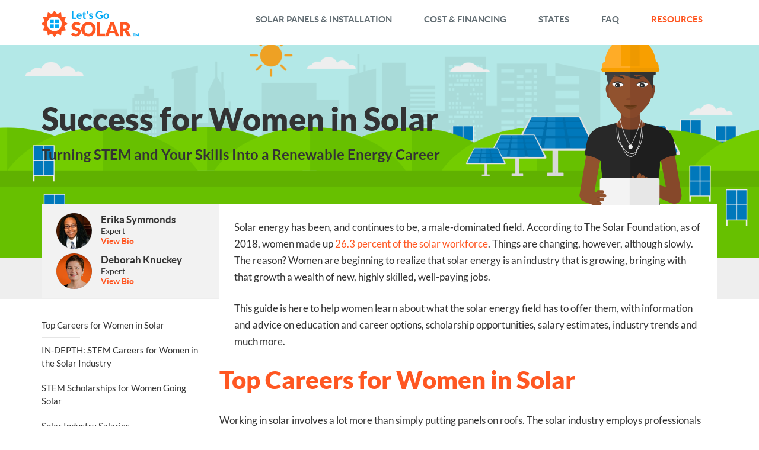

--- FILE ---
content_type: text/html; charset=UTF-8
request_url: https://www.letsgosolar.com/consumer-education/women-in-solar/
body_size: 35144
content:
<!DOCTYPE html>
<html lang="en-US" prefix="og: http://ogp.me/ns#" class="no-js">
<head>
	<meta charset="UTF-8">
	<meta name="viewport" content="width=device-width, minimum-scale=1.0, maximum-scale=1.0, user-scalable=no">
	<link rel="profile" href="https://gmpg.org/xfn/11">
	    <link rel="shortcut icon" type="image/x-icon" href="https://cdn.letsgosolar.com/wp-content/themes/solar/images/favicon.ico" />
    <noscript><link rel='stylesheet'  href='https://cdn.letsgosolar.com/wp-content/themes/solar/webkit/webkit.css' type='text/css' media='all' />
    </noscript><link rel='preload' as="style" onload="this.onload=null;this.rel='stylesheet'" href='https://cdn.letsgosolar.com/wp-content/themes/solar/webkit/webkit.css' type='text/css' media='all' />
	<script>(function(html){html.className = html.className.replace(/\bno-js\b/,'js')})(document.documentElement);</script>
<title>Success for Women in Solar | LetsGoSolar.com</title>

<!-- This site is optimized with the Yoast SEO plugin v3.1.2 - https://yoast.com/wordpress/plugins/seo/ -->
<meta name="description" content="The solar energy industry has many well-paying jobs and women are taking advantage of the career opportunities available. Learn how you can join the trend."/>
<meta name="robots" content="noodp"/>
<link rel="canonical" href="https://www.letsgosolar.com/consumer-education/women-in-solar/" />
<meta property="og:locale" content="en_US" />
<meta property="og:type" content="article" />
<meta property="og:title" content="Success for Women in Solar | LetsGoSolar.com" />
<meta property="og:description" content="The solar energy industry has many well-paying jobs and women are taking advantage of the career opportunities available. Learn how you can join the trend." />
<meta property="og:url" content="https://www.letsgosolar.com/consumer-education/women-in-solar/" />
<meta property="og:site_name" content="Lets Go Solar" />
<meta property="og:image" content="https://www.letsgosolar.com/wp-content/themes/solar/images/expert-images/Erika.png" />
<meta property="og:image" content="https://www.letsgosolar.com/wp-content/themes/solar/images/expert-images/Deborah.png" />
<meta property="og:image" content="https://www.letsgosolar.com/wp-content/themes/solar/images/consumer-education-guide/women-in-solar/Bernadette.png" />
<meta property="og:image" content="https://www.letsgosolar.com/wp-content/themes/solar/images/consumer-education-guide/women-in-solar/Eden.png" />
<meta property="og:image" content="https://www.letsgosolar.com/wp-content/themes/solar/images/consumer-education-guide/women-in-solar/Julia.png" />
<meta property="og:image" content="https://www.letsgosolar.com/wp-content/themes/solar/images/consumer-education-guide/women-in-solar/Tamika.png" />
<meta property="og:image" content="https://www.letsgosolar.com/wp-content/themes/solar/images/consumer-education-guide/women-in-solar/Terry.png" />
<meta property="og:image" content="https://www.letsgosolar.com/wp-content/themes/solar/images/consumer-education-guide/women-in-solar/Lynn.png" />
<meta property="og:image" content="https://www.letsgosolar.com/wp-content/themes/solar/images/consumer-education-guide/women-in-solar/Kent.png" />
<meta property="og:image" content="https://www.letsgosolar.com/wp-content/themes/solar/images/consumer-education-guide/women-in-solar/Lucey.png" />
<meta property="og:image" content="https://www.letsgosolar.com/wp-content/themes/solar/images/consumer-education-guide/women-in-solar/Erica.png" />
<meta property="og:image" content="https://www.letsgosolar.com/wp-content/themes/solar/images/consumer-education-guide/women-in-solar/Caroline.png" />
<meta property="og:image" content="https://www.letsgosolar.com/wp-content/themes/solar/images/consumer-education-guide/women-in-solar/Kristin.png" />
<meta property="og:image" content="https://www.letsgosolar.com/wp-content/themes/solar/images/consumer-education-guide/women-in-solar/Raina.png" />
<meta property="og:image" content="https://www.letsgosolar.com/wp-content/themes/solar/images/consumer-education-guide/women-in-solar/Alissa.png" />
<meta property="og:image" content="https://www.letsgosolar.com/wp-content/themes/solar/images/consumer-education-guide/women-in-solar/Laura.png" />
<meta property="og:image" content="https://www.letsgosolar.com/wp-content/themes/solar/images/consumer-education-guide/women-in-solar/Claudia.png" />
<meta property="og:image" content="https://www.letsgosolar.com/wp-content/themes/solar/images/consumer-education-guide/women-in-solar/ericka.png" />
<meta property="og:image" content="https://www.letsgosolar.com/wp-content/themes/solar/images/consumer-education-guide/women-in-solar/c3.png" />
<meta property="og:image" content="https://www.letsgosolar.com/wp-content/themes/solar/images/consumer-education-guide/women-in-solar/grid.png" />
<meta property="og:image" content="https://www.letsgosolar.com/wp-content/themes/solar/images/consumer-education-guide/women-in-solar/seia.png" />
<meta property="og:image" content="https://www.letsgosolar.com/wp-content/themes/solar/images/consumer-education-guide/women-in-solar/cleantech.png" />
<meta property="og:image" content="https://www.letsgosolar.com/wp-content/themes/solar/images/consumer-education-guide/women-in-solar/wise.png" />
<meta property="og:image" content="https://www.letsgosolar.com/wp-content/themes/solar/images/consumer-education-guide/women-in-solar/award.png" />
<meta name="twitter:card" content="summary" />
<meta name="twitter:description" content="The solar energy industry has many well-paying jobs and women are taking advantage of the career opportunities available. Learn how you can join the trend." />
<meta name="twitter:title" content="Success for Women in Solar | LetsGoSolar.com" />
<meta name="twitter:image" content="/wp-content/themes/solar/images/expert-images/Erika.png" />
<!-- / Yoast SEO plugin. -->

<link rel='dns-prefetch' href='//cdn.letsgosolar.com' />
<link rel='dns-prefetch' href='//s.w.org' />
<link rel="alternate" type="application/rss+xml" title="Lets Go Solar &raquo; Feed" href="https://www.letsgosolar.com/feed/" />
<link rel='https://api.w.org/' href='https://www.letsgosolar.com/wp-json/' />
<link rel="EditURI" type="application/rsd+xml" title="RSD" href="https://www.letsgosolar.com/xmlrpc.php?rsd" />
<link rel="wlwmanifest" type="application/wlwmanifest+xml" href="https://www.letsgosolar.com/wp-includes/wlwmanifest.xml" /> 
<meta name="generator" content="WordPress 4.9.1" />
<link rel='shortlink' href='https://www.letsgosolar.com/?p=1143' />
<link rel="alternate" type="application/json+oembed" href="https://www.letsgosolar.com/wp-json/oembed/1.0/embed?url=https%3A%2F%2Fwww.letsgosolar.com%2Fconsumer-education%2Fwomen-in-solar%2F" />
<link rel="alternate" type="text/xml+oembed" href="https://www.letsgosolar.com/wp-json/oembed/1.0/embed?url=https%3A%2F%2Fwww.letsgosolar.com%2Fconsumer-education%2Fwomen-in-solar%2F&#038;format=xml" />
<style>@charset "utf-8";.fa{display:inline-block;font:normal normal normal 14px/1 FontAwesome;font-size:inherit;text-rendering:auto;-webkit-font-smoothing:antialiased;-moz-osx-font-smoothing:grayscale}.fa-arrow-down:before{content:"\f063"}.re-menu,.solar-re-menu,.solar-re-menu #nav-for-device{display:none}@media screen and (max-width:919px){.solar-re-menu #nav-for-device{display:inline-block;width:100%}#main{overflow:visible}div#main>header{height:0}#main{-webkit-text-size-adjust:none}#main header .logo,#main header nav#nav-for-desktop{display:none}.solar-re-menu{display:block}#content-res-menu a{background-color:transparent!important}.re-menu{display:inline-block;position:fixed;z-index:999999;width:100%;top:0;left:0}.re-menu .menu-main{float:left;width:100%;background-color:#fff;display:inline-block}.re-menu .menu-main .menu{float:left;margin-right:9px;line-height:0;display:inline-block;margin-top:5px}.re-menu .menu-main .menu a{text-decoration:none;display:inline-block;padding:10px;line-height:0;margin-right:0}.re-menu .menu-main .re-logo{padding-top:12px;float:none;line-height:0;text-align:center;padding-bottom:12px}.re-menu .menu-main .re-logo a{display:inline-block;line-height:0}.re-menu .menu-main .re-logo a img{max-width:120px}.re-menu .content-nav{display:block;width:100%;clear:both;background-color:#ebebeb;padding:13px 0;line-height:0;border-bottom:1px solid #ccc}.re-menu .content-nav a{margin:0 0 0 4px;text-decoration:none;display:inline-block}.re-menu .content-nav a img{margin-right:15px;float:left;margin-top:4px}.re-menu .content-nav a span{font-size:16px;line-height:24px;color:#333;text-transform:uppercase;font-family:latoblack;float:left}.solar-re-menu{height:auto;position:fixed;top:0;width:75%!important;left:-75%;font-family:latobold;font-size:20px;overflow-y:auto;direction:rtl;overflow-x:hidden;text-align:left;background-color:#fff;height:100%;z-index:999999}.solar-re-menu .menu-button{background-color:#e6e6e6;width:100%;padding:11px 0;display:block;line-height:33px}.solar-re-menu .menu-button span.title{font-size:17px;color:#333;line-height:25px;font-family:latobold;text-transform:uppercase;margin-left:20px}.solar-re-menu ul{background-color:#fff;padding:0;width:100%!important}.solar-re-menu ul a{color:#333;font-family:latobold;font-size:18px}.solar-re-menu ul li{border-bottom:1px solid #ccc;padding:0!important;margin-right:0;float:none;position:relative;background-color:#fff;list-style:none}.solar-re-menu ul li a{padding:8px 0 8px 20px;display:block;width:100%;box-sizing:border-box;font-size:17px;line-height:35px;color:#333;font-family:latoregular}.solar-re-menu ul li .sub-menu{max-height:500px;overflow-y:auto;background-color:#fafafa;font-size:20px;width:auto;display:none;position:relative;left:0;top:0;box-sizing:border-box;outline:0}.solar-re-menu ul li ul.sub-menu li{padding-left:15px!important}.solar-re-menu ul li ul.sub-menu li,.solar-re-menu ul li ul.sub-menu li a{border-bottom:none;background:0 0}.solar-re-menu ul li ul.sub-menu li a{padding:15px 5% 15px 8px!important;line-height:15px;width:100%;color:#333;font-family:latoregular;font-size:15px;direction:ltr}.solar-re-menu ul li ul.sub-menu .sub-menu{border-left:0!important}.solar-re-menu ul li ul.sub-menu::-webkit-scrollbar{width:0}.solar-re-menu ul li ul.sub-menu::-webkit-scrollbar-thumb{border-radius:10px;-webkit-box-shadow:#f36d38}#content-res-menu{position:fixed!important;top:0!important;width:75%!important;height:100%;background:none #fff!important;left:-75%;overflow-y:auto;direction:rtl;text-align:left;z-index:999999;margin:0}#content-res-menu ul{background-color:#fff!important;box-shadow:none!important;width:100%!important;border:0!important;margin-left:0!important}#content-res-menu ul li{width:100%!important;padding:0;border-bottom:1px solid #ccc!important;box-sizing:border-box}#content-res-menu ul li a{padding:13px 1% 13px 20px!important;margin:0!important;width:100%!important;font-family:latoregular;font-size:15px!important;color:#333!important;line-height:24px!important;box-sizing:border-box;direction:ltr;-webkit-text-size-adjust:none;display:inline-block!important}.page_left_main .left-nav ul li i.brdr_line{display:none}}@media screen and (max-width:560px){#content-res-menu ul li a{line-height:20px!important;padding-right:10px!important}.solar-re-menu ul li ul.sub-menu li a{line-height:20px;padding:10px 5% 10px 8px!important}}@media screen and (max-width:320px){.solar-re-menu ul li a{font-size:15px}}.wrapper{margin:0 auto;width:1140px}.wrapper{margin:0 auto;width:1140px}#main header{padding:8px 0 9px;float:left;margin:0;width:100%;background:#fff}#main header nav#nav-for-desktop{float:right;position:relative;z-index:9}#main header .logo{float:left;margin-top:10px}#main header #nav-for-desktop ul li{display:inline-block;position:relative}#main header #nav-for-desktop ul li:after{content:"";position:absolute;width:100%;background:rgba(250,250,250,.99);height:14px;bottom:3px;left:0;z-index:9999;display:none}#main header #nav-for-desktop ul>li a{color:#626d73;font-size:15px;text-transform:uppercase;font-family:latobold;text-decoration:none;padding:13px 25px;display:inline-block}#main header #nav-for-desktop ul li ul.sub-menu{display:none;width:290px;position:absolute;background:#fff;font-size:0;z-index:9;top:45px;box-shadow:0 0 20px rgba(0,0,0,.2);-webkit-box-shadow:-7px 11px 39px rgba(0,0,0,.2);-moz-box-shadow:0 0 20px rgba(0,0,0,.2);padding:0 0;padding-bottom:14px}#main header #nav-for-desktop ul li ul.sub-menu li a{font-family:latoregular;font-size:15px;text-transform:capitalize;color:#333;padding:9px 5px 9px 0;clear:both;display:block;border-bottom:1px solid #ccc;margin-left:20px}#main header #nav-for-desktop ul li ul.sub-menu li{clear:both;margin-bottom:0;display:block}#main header #nav-for-desktop ul li.state ul.sub-menu{width:673px;left:-340px;padding-right:0}#main header #nav-for-desktop ul li.state ul.sub-menu li{width:19.375%;clear:none;float:left}#main header #nav-for-desktop ul li.state ul.sub-menu li a{margin-left:0;padding-left:10px}#main header #nav-for-desktop ul li.education ul.sub-menu{width:313px;right:0}#main header #nav-for-desktop ul li.state ul.sub-menu li:nth-child(5n+1){padding-left:21px}#main header #nav-for-desktop ul li.state ul.sub-menu li:nth-child(5n+1) a{padding-left:0}#main header #nav-for-desktop ul li ul.sub-menu li:last-child a,#main header #nav-for-desktop ul li.state ul.sub-menu li:nth-child(n+46) a{border-bottom:0}#main header #nav-for-desktop ul li ul.sub-menu li ul.sub-menu{left:100%;top:0;padding-top:0}#main header #nav-for-desktop ul li.faq ul.sub-menu{left:-90px}#main header #nav-for-desktop ul li ul.sub-menu li.see-all{background:#03a9f4;text-transform:uppercase}#main header #nav-for-desktop ul li ul.sub-menu li.see-all a{text-transform:uppercase;color:#fff;font-size:18px;font-family:latobold;font-weight:400;border-bottom:0;padding:14px 5px}#main header #nav-for-desktop ul li ul.sub-menu li.see-all:before{top:17px;font-size:16px;color:#fff;content:"\f054";position:absolute;font-style:normal;font-weight:400;font-family:fontawesomeregular;text-decoration:inherit;right:15px}#main header #nav-for-desktop ul li.education ul.sub-menu ul.sub-menu{right:100%;left:inherit}#main header #nav-for-desktop ul li.cost ul.sub-menu{width:311px}#main header #nav-for-desktop ul li.solar-panel ul.sub-menu{width:276px}*{margin:0;padding:0;font-weight:400}.guide-main{width:100%;float:left}img{border:0}.position-rel{position:relative}.font24{font-size:24px!important;line-height:24px!important}h1.heading{line-height:normal;font-size:54px;font-family:latoblack}h2.heading{line-height:normal;font-size:42px;font-family:latoblack}h1,h2{clear:both}.mrgtop0{margin-top:0!important}p{font-size:17px;color:#333;line-height:28px;font-family:latoregular;display:inline-block;margin-bottom:25px}a{color:#333;font-family:latoregular;line-height:22px;text-decoration:none}.page_content{width:100%;display:inline-block}.page_content .page_cont_outer{display:inline-block;float:left;width:100%}.content-top .page_content .page_cont_outer{margin-top:-160px}.page_right_main{width:73.7%;width:calc(100% - 300px);float:right;background:#fff}.page_left_main{width:300px;float:left}.page_left_main .left-nav strong{display:none}.page_left_main .left-nav ul li{list-style:none;width:100%;display:inline-block;box-sizing:border-box;position:relative}.page_left_main .left-nav ul li a{font-size:15px;font-family:latoregular;padding:10px 25px 10px 0;display:block;color:#333}.page_left_main .left-nav ul li i.brdr_line{height:1px;width:65px;background:#e5e5e5;position:absolute;bottom:0;left:0}.page_left_main #content-res-menu{width:100%;max-width:300px;display:inline-block}.meet-block-main{background:#f2f2f2;box-sizing:border-box;padding:15px 25px 7px;width:100%;margin-top:70px;margin-bottom:25px}.meet-block-main .content-block{width:100%;display:inline-block}.meet-block-main .content-block .img-block{width:60px;float:left}.meet-block-main .content-block .detail-block{width:calc(100% - 80px);float:right;width:70%}.meet-block-main .content-block .detail-block strong{color:#333;font-size:17px;font-family:latobold;display:block}.meet-block-main .content-block .detail-block span{color:#333;font-size:14px;font-family:latoregular;display:block}.meet-block-main .content-block .detail-block small{font-family:latobold;font-size:14px;text-decoration:underline;color:#ff5722}footer .footer-left input{display:block;float:left;outline:0;-webkit-appearance:none;-moz-appearance:none;appearance:none}@media screen and (max-width:1400px){#main header #nav-for-desktop ul li.education ul.sub-menu{right:0}}@media screen and (max-width:1139px){.wrapper{width:98%}*{-webkit-text-size-adjust:none}#main header #nav-for-desktop ul li.education ul.sub-menu{left:-143px}#main header #nav-for-desktop ul li.state ul.sub-menu{left:-440px}}@media screen and (max-width:919px){#main header{padding:0}.page_left_main #content-res-menu{max-width:100%}.content-top .page_content .page_cont_outer{margin-top:40px}.content-top .banner_outer .banner_inner{padding-bottom:70px}.meet-block-main{margin-top:0}.page_left_main{float:none;margin:0 auto;max-width:100%}.page_right_main{width:100%}h2.heading{font-size:36px}p{font-size:15px;-webkit-text-size-adjust:none}}@media screen and (max-width:559px){.content-top .banner_outer .banner_inner{padding-bottom:50px}.content-top .banner_outer h1.heading{margin-top:50px}h2.heading{font-size:28px}}.banner_outer .banner_inner{background:#6cdaff url(/wp-content/themes/solar/images/consumer-education-guide/women-in-solar/banner_bg.png) no-repeat center -70px;padding-bottom:228px;background-size:cover;background-blend-mode:multiply;background-color:#eee}.banner_outer .banner_inner i.woman_icn{background:url(/wp-content/themes/solar/images/consumer-education-guide/women-in-solar/woman_icn.png) no-repeat;width:173px;height:271px;position:absolute;right:60px;top:0;z-index:1}.banner_outer h1.heading{display:inline-block;margin:92px 0 0 0;width:100%;position:relative;z-index:2}.banner_outer h1 big{display:inline-block;float:left;color:#333;margin-bottom:16px;font-size:54px;width:100%;text-align:left}.banner_outer h1 small{display:inline-block;float:left;clear:both;font-family:latobold;color:#333;width:100%;text-align:left;font-size:24px}.page_right_main{z-index:9}.page_right_main a{color:#ff5722}.padd25{padding:25px 25px 0}h2.heading{color:#ff5722;width:100%;display:inline-block;margin-bottom:30px}h2.heading span{display:block}.career_outer{width:100%;display:inline-block}.career_outer table{width:100%;display:table;vertical-align:top;border-spacing:0}.career_outer table tr td{width:50%;border-bottom:10px solid #fff;border-right:20px solid #fff;vertical-align:bottom}.career_outer table tr td:nth-child(2n+2){border-right:none}.career_outer table tr td.grn{background:#36b453}.career_outer table tr td.blu{background:#118dd2}.career_outer table tr td.grn .lower_sec{background:#30a24b}.career_outer table tr td.blu .lower_sec{background:#0f7fbd}.career_outer table tr td .show{display:inline-block;width:100%}.career_outer table tr td .show .upper_sec{padding:10px;width:100%;box-sizing:border-box}.career_outer table tr td .show .upper_sec strong.title{color:#fff;font-size:24px;font-family:latobold;display:inline-block;width:100%;border-bottom:3px solid;padding:10px;box-sizing:border-box}.career_outer table tr td .show .upper_sec .desc{display:inline-block;width:100%;padding:20px 0}.career_outer table tr td .show .upper_sec .desc .coin_grp{background:url(/wp-content/themes/solar/images/consumer-education-guide/women-in-solar/coin_grp.png) no-repeat;width:21px;height:25px;display:block;margin-right:10px;float:left}.career_outer table tr td .show .upper_sec .desc span{color:#fff;font-family:latoregular;font-size:20px;display:inline-block;float:left}.career_outer table tr td .show .lower_sec{width:100%;display:inline-block;padding:20px;box-sizing:border-box;text-align:right;position:relative}.career_outer table tr td .show .lower_sec span{font-size:16px;color:#fff;font-family:latoregular;display:inline-block;padding-right:30px}.career_outer table tr td .show .lower_sec i.fa{color:#fff;font-size:16px;position:absolute;right:20px;top:50%;margin-top:-6px}.career_outer table tr td.grn .show .upper_sec strong.title{border-bottom-color:#73cb87}.career_outer table tr td.blu .show .upper_sec strong.title{border-bottom-color:#59afe0}.career_outer table tr.detail{display:none}.career_outer table tr.detail td{width:100%;background:#fafafa;padding:20px;box-sizing:border-box;border-right:none;box-shadow:5px -5px 10px rgba(0,0,0,.3)}.career_outer table tr.detail td ul{width:100%;display:inline-block}.career_outer table tr.detail td ul li{list-style:none;float:left;width:25%;padding-right:10px;box-sizing:border-box;font-family:latoregular;font-size:20px;color:#333;display:inline-block;margin-bottom:15px}.career_outer table tr.detail td ul li span{font-size:12px;font-family:latoblack;color:#36b453;text-transform:uppercase;display:inline-block;margin-right:10px;float:left}.career_outer table tr.detail td ul li.lin5{width:100%;margin-bottom:0}.career_outer table tr.detail td ul li p{margin-bottom:0;float:left}p.small{font-size:12px;line-height:20px}.career_outer table tr td .detail{display:none}.career_outer .detail p.small{margin-bottom:0;margin-top:15px}.leading_outer ul li .hide p:after{content:'';background:url(/wp-content/themes/solar/images/consumer-education-guide/women-in-solar/tootltip-bg.png) no-repeat;height:30px;width:15px;position:absolute;left:-15px;top:10px}.leading_outer ul li .hide p{z-index:9;font-size:14px;line-height:22px;margin-bottom:0;background-color:#fafafa;padding:15px;text-decoration:none;border:1px solid #d5d5d5;display:none;position:absolute;left:86px;top:90px;width:200px}.tab-block-main .tab-content .tab-block{background:#f7f7f7;display:none;padding:20px;border:5px solid #1da1cd;padding-top:30px}.tab-block-main .tab-content .tab-block a{color:#ff5722;display:inline-block;font-size:17px;line-height:28px;font-family:latobold}@media screen and (max-width:1139px){.banner_outer .banner_inner{background-position:center center}h2.heading{box-sizing:border-box}.leading_outer ul li .hide p{left:0;margin-left:-40px;top:135px}.leading_outer ul li .hide p:after{left:50%;margin-left:-15px;top:-22px;transform:rotate(90deg);-ms-transform:rotate(90deg);-moz-transform:rotate(90deg);-webkit-transform:rotate(90deg);-o-transform:rotate(90deg)}}@media screen and (max-width:919px){.guide-main{margin-top:-46px}.banner_outer .banner_inner{background-position:center top}.banner_outer h1 big{font-size:48px;width:100%;text-align:center}.banner_outer h1 small{font-size:20px!important;width:100%;text-align:center}h1.heading{width:100%}.padd25{padding:0}p{-webkit-text-size-adjust:none;font-size:15px}.banner_outer h1.heading{margin:50px 0 0}.content-top .banner_outer .banner_inner{padding-bottom:20px}.banner_outer .banner_inner i.woman_icn{display:none}.career_outer table tr.detail td ul li{width:49%}}@media screen and (max-width:559px){.banner_outer h1 big{font-size:38px}.banner_outer h1 small{font-size:18px!important}.leading_outer ul li .hide p{margin-left:10px}.leading_outer ul li .hide p:after{margin-left:-65px}.career_outer table,.career_outer table tbody,.career_outer table tbody tr,.career_outer table tbody tr td{display:block;width:100%}.career_outer table .detail ul{width:100%;display:inline-block}.career_outer table .detail ul li{list-style:none;float:left;width:90%;padding-right:0;box-sizing:border-box;font-family:latoregular;font-size:20px;color:#333;display:inline-block;margin-bottom:15px}.career_outer table .detail ul li span{font-size:12px;font-family:latoblack;color:#36b453;text-transform:uppercase;display:block;margin-right:10px}.career_outer table .detail ul li span br{display:none}.career_outer table .detail ul li p{margin-bottom:0}.career_outer table .detail ul li.lin5 p{line-height:20px;margin-top:10px}.career_outer table tr td .show .upper_sec strong.title br{display:none}.career_outer table tr td .show .upper_sec strong.title{font-size:20px}.career_outer table tr td{border-right:none}}h3.re-title, b.re-title { display: none;}</style>		<style type="text/css" id="wp-custom-css">
			.step-block-main {
    display: inline-block;
    margin-bottom: 45px;
    background: url(/wp-content/themes/solar/images/consumer-education-guide/lease/doted.png) repeat-y center;
    width: 100%
}

.step-block-main .step-block {
    display: inline-block;
    float: left;
    width: 42.5%;
    clear: both;
    border-top: 3px solid #03a9f4;
    background: #e1f5fe;
    padding: 20px 20px 15px 22px;
    text-align: right;
    position: relative;
    min-height: 200px;
}

.step-block-main .step-block span {
    color: #fff;
    font-size: 30px;
    font-family: latobold;
    background: #03a9f4;
    border-radius: 50%;
    height: 45px;
    width: 50px;
    position: absolute;
    text-align: center;
    padding-top: 5px;
    top: -25px;
    right: -25px
}

.step-block-main .step-block strong {
    font-family: latobold;
    font-size: 20px;
    line-height: 28px;
    color: #333;
}

.step-block-main .step-block.rgt {
    float: right;
    text-align: left;
    padding: 20px;
    padding-left: 25px
}

.step-block-main .step-block.rgt span {
    left: -25px
}

.step-block-main .step-block.three {
    margin-top: -95px
}

step-block p {
    margin-bottom: 0
}

.step-block-main .step-block.four {
    margin-top: -130px
}

.step-block-main .step-block.five {
    margin-top: -80px
}

.step-block-main .step-block.six {
    margin-top: -90px
}

.step-block-main .step-block.seven {
    margin-top: -15px
}

.step-block-main .step-block.eight {
    margin-top: -120px
}

.step-block-main .step-block.nine {
    margin-top: -80px
}


@media screen and (max-width: 919px) {

    .step-block-main .step-block {
        width: auto;
        margin-top: 30px
    }

    .step-block-main .step-block span {
        right: 0
    }

    .step-block-main .step-block.rgt span {
        left: 0
    }

    .step-block-main .step-block.three, .step-block-main .step-block.four, .step-block-main .step-block.five, .step-block-main .step-block.six, .step-block-main .step-block.seven, .step-block-main .step-block.eight {
        margin-top: 30px
    }
}

/*states*/
.states {
    margin-top: 24px;
    overflow: hidden;
    background: #f7f7f7;
    text-align: center;
    display: inline-block;
    margin-bottom: 40px;
    width: 100%
}

.states-list {
    overflow: hidden;
    display: inline-block;
    padding: 25px 0 0
}

.states-list ul {
    display: block;
    overflow: hidden
}

.states-list ul li {
    display: inline;
    float: left;
    padding-bottom: 12px;
    width: 146px
}

.states-list ul li a {
    text-decoration: none;
    color: #333;
    font-size: 16px
}

.states-list ul li a b {
    float: left;
    font-family: latobold;
    font-size: 16px;
    font-weight: 700;
    margin-right: 10px;
    text-align: center;
    width: 20px;
    color: #afb5bd
}

.states-list ul li {
    color: #333;
    float: left;
    font-family: Arial, Helvetica, sans-serif;
    font-size: 15px;
    font-weight: 400;
    text-align: left;
    width: 304px
}

.states .states-list ul li ul.sub-ul {
    float: left;
    width: 152px
}

.states .states-list ul li ul.sub-ul li {
    width: 100%
}

.states-list ul li.last-row {
    width: 152px
}

.states-list ul li a:hover {
    color: #f36d38 !important
}

.states-list .last {
    margin-right: 0
}

.states-list ul li a:hover b {
    color: #ff5722
}

/*checklist*/

.listing {
    list-style: none
}

.listing li {
    padding-left: 55px;
    position: relative;
    font-size: 17px;
    color: #333;
    line-height: 28px;
    font-family: 'latoregular';
    display: inline-block;
    margin-bottom: 25px;
}

.listing li strong {
    font-family: latobold;
    display: block;
    margin-bottom: 4px;
    font-size: 20px
}

.listing li:before {
    content: "";
    position: absolute;
    left: 20px;
    top: 4px;
    font-family: FontAwesome;
    font-style: normal;
    font-weight: 400;
    text-decoration: inherit;
    font-size: 20px
}

.arrow li:before {
    content: "\f105";
    color: #333;
    left: 25px;
    top: 2px
}

.true-green li:before {
    content: "\f058";
    top: 4px;
    color: #36b453;
    font-size: 20px
}

/* top 10*/
.steps-round {
    display: inline-block;
    margin-bottom: 30px
}

.steps-round .gray-blk span {
    font-size: 25px;
    color: #21cec9;
    font-family: latoblack;
    display: inline-block;
    margin-bottom: 10px
}

.steps-round .gray-blk em {
    background: #fff;
    border-radius: 50%;
    width: 77px;
    height: 77px;
    display: inline-block;
    position: absolute;
    left: -56px;
    top: -18px
}

.steps-round .gray-blk i {
    display: inline-block;
    background: #fff;
    border-radius: 50%;
    width: 75px;
    height: 75px;
    margin-top: 4px;
    margin-left: 3px
}

.steps-round .gray-blk i span {
    12222222 font-family: latoblack;
    font-size: 36px;
    background: #fbad2f;
    border-radius: 50px;
    display: inline-block;
    width: 65px;
    height: 65px;
    text-align: center;
    font-style: normal;
    color: #fff !important;
    line-height: 61px;
    margin-left: 5px;
    margin-top: 5px
}

.steps-round .gray-blk {
    display: inline-block;
    margin-left: 50px;
    background: #f2f2f2;
    position: relative;
    padding: 20px 37px;
    margin-bottom: 25px;
    width: 100%
}

.steps-round p {
    margin-bottom: 0
}

.steps-round .gray-blk.sec i span {
    background: #a085c6
}

.steps-round .gray-blk.third i span {
    background: #68d286
}

.steps-round .gray-blk.four i span {
    background: #03a9f4
}

.steps-round .gray-blk.five i span {
    background: #cddc39
}

.steps-round .gray-blk.six i span {
    background: #00bcd4
}

.steps-round .gray-blk.seven i span {
    background: #ba68c8
}

.steps-round .gray-blk.eight i span {
    background: #ffc107
}

.steps-round .gray-blk.nine i span {
    background: #1da1cd
}

.steps-round .gray-blk.ten i span {
    background: #8bc34a
}

.steps-round .gray-blk.sec span {
    color: #f9a74e
}

/*table odd even*/

.odd-even-table table {
    width: 100%;
    border-collapse: collapse;
}

.odd-even-table table tr th {
    background: #e1f5fe;
    color: #333;
    font-family: latobold;
    font-size: 14px;
    line-height: 20px;
    padding: 22px;
    text-align: left
}

.odd-even-table table tr th.rank {
}

.odd-even-table table tr th.state {
    width: 30%
}

.odd-even-table table tr th.job {
    width: 17%
}

.odd-even-table table tr th.growth {
}

.odd-even-table table tr th.capacity {
}

.odd-even-table table tr {
    background: #f5f8fa
}

.odd-even-table table tr td span {
    color: #ff5722;
    font-family: latobold;
    font-size: 17px
}

.odd-even-table table tr:nth-child(odd) {
    background: #ebf1f5;
}

.odd-even-table table tr td {
    font-size: 14px;
    color: #333;
    font-family: latobold;
    padding: 10px 20px
}

.odd-even-table table tr td a {
    color: #ff5722;
    font-family: latobold
}

.odd-even-table table tr td a:hover {
    text-decoration: underline
}

.odd-even-table p {
    font-size: 14px
}

.odd-even-table p a {
    font-size: 13px
}

/*clipboard*/
.tab-pad-main {
    width: 83%;
    margin-bottom: 50px;
    position: relative
}

.tab-pad-main .pin {
    height: 30px;
    background-color: #f3ae35;
    width: 135px;
    border-radius: 20px 20px 0 0;
    left: 50%;
    position: absolute;
    margin-left: -68px;
    top: 0;
    text-align: center;
    z-index: 1
}

.tab-pad-main .pin em {
    width: 20px;
    height: 20px;
    background-color: #fff;
    display: inline-block;
    border-radius: 50%;
    margin-top: 20px
}

.tab-pad-main .pin .pin-bg {
    height: 60px;
    width: 50px;
    background: #f3ae35;
    position: relative;
    top: -55px;
    left: 50%;
    border-radius: 30px 30px 0 0;
    margin-left: -25px
}

.tab-pad-main .inner ul {
    border: 40px solid #73463a;
    border-radius: 20px;
    padding: 40px 25px 40px 40px;
    border-top-width: 30px
}

.tab-pad-main .inner ul li {
    background: url(/wp-content/themes/solar/images/consumer-education-guide/finance-free/true-img.jpg) no-repeat 0 0;
    list-style: none;
    font-size: 17px;
    color: #333;
    line-height: 28px;
    font-family: latoregular;
    padding-left: 47px;
    margin-bottom: 20px;
    padding-bottom: 10px
}

.tab-pad-main .inner ul li strong {
    display: inline-block;
    width: 100%;
    font-family: latobold
}

.tab-pad-main .inner ul li:nth-child(4) {
    margin-bottom: 0
}

@media screen and (max-width: 1139px) {
    .tab-pad-main {
        width: auto;
        margin-top: 75px
    }

}

@media screen and (max-width: 559px) {
    .tab-pad-main {
        width: 100%
    }

    .tab-pad-main .inner ul {
        border-width: 30px;
        padding: 40px 25px 40px 10px
    }

}

/*maptable*/
.map_table {
    width: 100%;
    display: inline-block;
    margin-bottom: 35px
}

.map_table table {
    width: 100%;
    display: table;
    border-spacing: 0
}

.map_table table thead tr th {
    background: #36b453;
    padding: 10px;
    text-align: center;
    color: #fff;
    text-transform: uppercase;
    font-size: 14px;
    font-family: latobold;
    box-sizing: border-box
}

.map_table table thead tr th.cols1 {
    text-align: left;
    width: 30%
}

.map_table table thead tr th.cols2, .map_table table thead tr th.cols3, .map_table table thead tr th.cols4 {
    width: 15%;
    padding: 10px 5px
}

.map_table table thead tr th.cols5 {
    width: 25%
}

.map_table table tbody tr td {
    background: #fff;
    padding: 10px;
    box-sizing: border-box;
    text-align: center;
    color: #333;
    font-size: 16px;
    font-family: latoregular;
    vertical-align: middle
}

.map_table table tbody tr td.cols1 .img_block {
    display: table-cell;
    width: 88px;
    vertical-align: middle;
    text-align: left
}

.map_table table tbody tr td.cols1 .cont_block {
    display: table-cell;
    width: 60%;
    text-align: left
}

.map_table table tbody tr td.cols1 .cont_block a {
    font-family: latobold;
    font-size: 16px;
    color: #ff5722;
    display: block
}

.map_table table tbody tr td.cols1 .cont_block p {
    margin-bottom: 0;
    position: relative;
    cursor: pointer;
    text-align: left;
    line-height: 10px
}

.map_table table tbody tr td.cols1 .cont_block p span {
    font-size: 10px;
    font-family: latobold;
    color: #03a9f4;
    text-transform: uppercase;
    padding-left: 12px;
    display: inline-block
}

.map_table table tbody tr td.cols1 .cont_block p i.fa {
    color: #03a9f4;
    font-size: 10px;
    position: absolute;
    left: 0;
    top: 3px
}

.map_table table tbody tr td.cols5 {
    padding: 10px 5px
}

.map_table table tbody tr:nth-child(even) td {
    background: #f7f7f7
}

.map_table table tbody tr td.cols5 .slider_outer {
    width: 100%;
    float: left
}

.map_table table tbody tr td.cols5 .slider_outer span {
    float: left;
    color: #4caf50;
    font-family: latoblack;
    font-size: 13px;
    line-height: 11px
}

.map_table table tbody tr td.cols5 .slider_outer .slide {
    width: 125px;
    background-color: #e6e6e6;
    float: left;
    margin: 0 5px
}

.map_table table tbody tr td.cols5 .slider_outer .area {
    background-color: #4caf50;
    height: 13px
}

@media screen and (max-width: 1139px) {
    .map_table table thead tr th {
        font-size: 12px
    }

    .map_table table tbody tr td {
        font-size: 14px
    }

    .map_table table tbody tr td.cols5 .slider_outer span {
        clear: both;
        width: 100%
    }

    .map_table table tbody tr td.cols5 .slider_outer .slide {
        clear: both;
        margin-top: 5px;
        margin-bottom: 5px;
        margin-left: 0;
        margin-right: 0
    }

    .map_table table tbody tr td.cols5 .slider_outer span.start_point {
        text-align: left
    }

    .map_table table tbody tr td.cols5 .slider_outer span.end_point {
        text-align: right
    }

    .map_table table tbody tr td.cols1 .cont_block {
        padding-left: 10px
    }
}

@media screen and (max-width: 559px) {
    .map_table, .map_table thead, .map_table tbody, .map_table th, .map_table td, .map_table tr {
        display: block
    }

    .map_table thead tr {
        position: absolute;
        top: -9999px;
        left: -9999px
    }

    .map_table tr {
        border: 1px solid #ddd;
        border-bottom: none;
        margin-bottom: 15px
    }

    .map_table tbody tr td {
        border: none;
        border-bottom: 1px solid #e0e0e0;
        position: relative;
        padding-left: 48% !important;
        word-wrap: break-word;
        width: auto !important;
        border-right: 0 !important;
        height: 50px;
        text-align: right !important
    }

    .map_table tbody tr td.last {
        border-bottom: none
    }

    .map_table td:before {
        position: absolute;
        left: 20px;
        width: 42%;
        padding-right: 10px;
        white-space: normal;
        text-align: left;
        font-family: latobold
    }

    .map_table td.cols1:before {
        content: "Manufacturer"
    }

    .map_table td.cols2:before {
        content: "Headquarters"
    }

    .map_table td.cols3:before {
        content: "Year Founded"
    }

    .map_table td.cols4:before {
        content: "Panel Types"
    }

    .map_table td.cols5:before {
        content: "Output Range (w)"
    }

    .map_table table tbody tr td.cols1 .img_block {
        width: 100%;
        display: none;
        text-align: right
    }

    .map_table table tbody tr td.cols1 .cont_block {
        width: 100%;
        display: block;
        text-align: right
    }

    .map_table table tbody tr td.cols1 {
        height: 60px !important;
        padding-right: 20px !important
    }

    .map_table table tbody tr td.cols5 {
        height: 70px !important
    }

    .map_table table tbody tr td.cols5 .slider_outer .slide, .map_table table tbody tr td.cols5 .slider_outer span.start_point {
        float: right
    }

    .map_table table tbody tr td.cols5 .slider_outer span {
        width: 125px
    }

    .map_table table tbody tr td.cols5 .slider_outer span.end_point {
        float: right
    }
}

/*evironment wrap*/
.evironment-block-wrap .evironment-block {
    border-top: 5px solid #36b453;
    background: #f5f8fa;
    padding: 20px;
    margin-bottom: 30px;
    position: relative
}

.evironment-block-wrap .evironment-block i {
    position: absolute;
    background: url(/wp-content/themes/solar/images/consumer-education-guide/solar-jobs-careers/evironment-icn.png) no-repeat;
    width: 72px;
    height: 80px;
    right: 20px;
    top: -32px
}

.evironment-block-wrap .evironment-block strong {
    color: #36b453;
    font-family: latobold;
    font-size: 24px;
    line-height: 30px;
    margin-bottom: 20px;
    display: block
}

.evironment-block-wrap .evironment-block p {
    margin-bottom: 0
}

.evironment-block-wrap .evironment-block.coffee strong {
    color: #985540
}

.evironment-block-wrap .evironment-block.lite-blue strong {
    color: #1da1cd
}

.evironment-block-wrap .evironment-block.purple strong {
    color: #a085c6
}

.evironment-block-wrap .evironment-block.lite-green strong {
    color: #8bc34a
}

.evironment-block-wrap .evironment-block.coffee {
    border-color: #985540
}

.evironment-block-wrap .evironment-block.lite-blue {
    border-color: #1da1cd
}

.evironment-block-wrap .evironment-block.purple {
    border-color: #a085c6
}

.evironment-block-wrap .evironment-block.lite-green {
    border-color: #8bc34a
}

.evironment-block-wrap .evironment-block i.safe {
    background-position: 0 -190px
}

.evironment-block-wrap .evironment-block i.poverty {
    background-position: 0 -371px
}

.evironment-block-wrap .evironment-block i.paycheck {
    background-position: 0 -582px
}

/*tips*/
.tips_block {
    background: url(/wp-content/themes/solar/images/consumer-education-guide/financial-hub/tips_icn.png) no-repeat 0 0;
    background: url(/wp-content/themes/solar/images/consumer-education-guide/financial-hub/tips_icn.png) no-repeat 0 0;

    padding-left: 50px
}

.tips_block > span {
    font-size: 20px;
    color: #03a9f4;
    font-family: latobold;
    display: block;
    margin-bottom: 5px
}

/*timeline*/
.time-line {
    border-left: 3px solid #03a9f4;
    padding-top: 10px;
    margin-bottom: 35px
}

.time-line p {
    position: relative;
    padding: 0 0 0 27px;
    margin-bottom: 10px
}

.time-line p:before {
    content: "";
    position: absolute;
    background: #03a9f4;
    border: 2px solid #fff;
    width: 12px;
    height: 12px;
    left: -10px;
    border-radius: 50%;
    top: 7px
}

.time-line p a {
    color: #ff5722
}

/*greybox*/
.grey-box {
    background: #f7f7f7;
    padding: 25px;
    padding-top: 20px;
    float: left;
    margin-bottom: 40px;
    position: relative;
    width: 100%;
    box-sizing: border-box;
    -webkit-box-sizing: border-box;
    -moz-box-sizing: border-box
}

.grey-box a {
    color: #ff5722
}

.grey-box em {
    font-family: latobold;
    font-size: 35px;
    font-style: normal;
    color: #fff;
    background: #000;
    padding: 4px 15px;
    margin-top: -30px;
    float: left;
    margin-right: 10px
}

.grey-box h3 {
    font-family: latobold;
    margin-bottom: 30px;
    float: left;
    font-size: 24px;
    line-height: normal;
    margin-top: -5px
}

.grey-box .with-img {
    float: left
}

.grey-box .with-img p {
    float: left;
    width: 60%;
    margin-bottom: 0
}

.grey-box .with-img .irec {
    float: right
}

.grey-box .block {
    border: 2px solid #0288d1;
    padding: 18px 25px;
    position: relative;
    margin-bottom: 20px
}

.grey-box .block strong:after {
    content: "\f0da";
    position: absolute;
    font-family: FontAwesome;
    font-style: normal;
    font-weight: 400;
    top: 2px;
    left: -13px;
    color: #0288d1
}

.grey-box .block.purple {
    border-color: #a085c6
}

.grey-box .block.green {
    border-color: #36b453
}

.grey-box .block.purple strong:after {
    color: #a085c6
}

.grey-box .block.green strong:after {
    color: #36b453
}

.grey-box .block p {
    margin-bottom: 0
}

.grey-box .block strong {
    color: #0288d1;
    font-size: 17px;
    font-family: latobold;
    position: relative;
    display: block;
    margin-bottom: 5px
}

.grey-box .block.green strong {
    color: #36b453
}

.grey-box .block.purple strong {
    color: #a085c6
}

.grey-box .for-more {
    position: static;
    width: auto;
    margin-bottom: -25px;
    background-position: 18px center;
    clear: both
}

@media screen and (max-width: 1139px) {

    .grey-box .with-img p {
        width: calc(100% - 270px)
    }

    .grey-box .with-img .irec {
        width: 260px
    }
}

@media screen and (max-width: 559px) {
    .grey-box .with-img p {
        width: 100%;
        margin-bottom: 10px
    }

    .grey-box {
        padding: 17px
    }

    .grey-box h3 {
        font-size: 19px
    }
}

/*expert*/

.expert_block {
    width: 100%;
    display: inline-block
}

.expert_block .expert_detail {
    background: #039be5;
    box-shadow: 0 0 15px rgba(0, 0, 0, .3);
    width: 100%;
    padding: 30px 30px 30px 22px;
    box-sizing: border-box;
    position: relative;
    margin-bottom: 16px
}

.expert_block .expert_detail p {
    color: #fff;
    margin-bottom: 0;
    padding-left: 85px
}

.expert_block .expert_detail i.dbl_quote {
    background: url(/wp-content/themes/solar/images/style-guide/dbl_quote.png) repeat;
    background: url(/wp-content/themes/solar/images/style-guide/dbl_quote.png) no-repeat 0 0;
    height: 48px;
    width: 65px;
    position: absolute;
    left: 22px;
    top: 30px
}

.expert_block .expert_detail i.blu_trigl {
    width: 0;
    height: 0;
    border-left: 20px solid transparent;
    border-right: 20px solid transparent;
    border-top: 16px solid #039be5;
    position: absolute;
    bottom: -16px;
    left: 36px
}

.expert_block .expert_img_title {
    width: 100%;
    display: inline-block
}

.expert_block .expert_img {
    margin-left: 26px;
    width: 60px;
    float: left
}

.expert_block .expert_title {
    width: 90%;
    float: left;
    margin-left: 20px
}

.expert_block .expert_title strong {
    color: #333;
    font-size: 16px;
    font-family: latobold;
    line-height: 60px
}

@media screen and (max-width: 559px) {

    .expert_block .expert_detail p {
        padding-left: 0;
        padding-top: 65px
    }

}		</style>
		<script>
	
	  (function(i,s,o,g,r,a,m){i['GoogleAnalyticsObject']=r;i[r]=i[r]||function(){
	  (i[r].q=i[r].q||[]).push(arguments)},i[r].l=1*new Date();a=s.createElement(o),
	  m=s.getElementsByTagName(o)[0];a.async=1;a.src=g;m.parentNode.insertBefore(a,m)
	  })(window,document,'script','https://www.google-analytics.com/analytics.js','ga');
	
	  ga('create', 'UA-76381516-1', 'auto');

				ga('set', 'contentGroup3', 'Careers');
		  
	  ga('send', 'pageview');
	
	</script>
</head>

<body class="page-template page-template-template-for-all-guide page-template-template-for-all-guide-php page page-id-1143 page-child parent-pageid-130">
<div id="main">
    <div class="re-menu">
        <div class="menu-main">
            <div class="menu">
                <a href="javascript:void(0);" class="mobile-res-menu">
                    <img src="https://cdn.letsgosolar.com/wp-content/themes/solar/images/responsive-menu/inner-button.png">
                </a>
            </div>
            <div class="re-logo">
                <a href="/">
                    <img src="https://cdn.letsgosolar.com/wp-content/themes/solar/images/logo.png">
                </a>
            </div>
        </div>
		            <div class="content-nav"><a href="javascript:void(0);" class="content-res-menu">
                    <img class="button" src="https://cdn.letsgosolar.com/wp-content/themes/solar/images/responsive-menu/button2.png"> <span>Content Navigation</span> </a>
            </div>
		    </div><!--re-menu-->
    <header>
        <div class="wrapper">
            <div class="logo"><a class="innerlogo" href="https://www.letsgosolar.com"><img src="https://cdn.letsgosolar.com/wp-content/themes/solar/images/logo.png"/></a></div>
			<nav id="nav-for-desktop">
    <ul>
        <li class="solar-panel"><a>Solar Panels & Installation</a>
            <ul class="sub-menu">
                <li><a href="/solar-panels/">Ultimate Guide to Solar Panels</a>
                    <ul class="sub-menu">
                        <li><a href="/solar-panels/home-and-residential/">Residential Solar Panels</a></li>
                        <li><a href="/solar-panels/rankings/affordable/">Affordable Solar Panels</a></li>
                        <li><a href="/solar-panels/rankings/best/">Best Solar Panels</a></li>
                        <li><a href="/solar-panels/companies/wholesale/">Wholesale Solar Panels</a></li>
                    </ul>
                </li>
                <li><a href="/solar-panels/commercial-solar-panels/">Commercial Solar Panels</a>
                    <ul class="sub-menu">
                        <li><a href="/solar-panels/commercial-solar-cost-financing/">Commercial Solar Cost & Financing</a></li>
                        <li><a href="/solar-panels/commercial-solar-installation-installers/">Commercial Solar Installation & Installers</a></li>
                    </ul>
                </li>
                <li><a href="/solar-panels/home-and-residential/complete-systems/">Complete Solar Systems</a></li>
                <li><a href="/solar-panels/companies/installers/">How to Choose a Solar Panel Installer</a></li>
                <li><a href="/solar-panels/rankings/efficiency/">Solar Panel Efficiency</a></li>
                <li><a href="/solar-panels/companies/manufacturers/">Solar Panel Manufacturers</a></li>
                <li><a href="/solar-panels/solar-panels-kits/">Solar Panel & Power Kits</a></li>
                <li><a href="/solar-panels/companies/">Top Solar Companies</a></li>
            </ul>
        </li>
        <li class="cost"><a>Cost & Financing</a>
            <ul class="sub-menu">
                <li><a href="/solar-panels/financing/">Homeowner's Guide to Solar Financing</a></li>
                <li><a href="/solar-panels/financing/lease/">Solar Panel Leasing</a></li>
                <li><a href="/solar-panels/financing/loans/">Solar Panel Loans</a></li>
                <li><a href="/solar-panels/financing/ppa/">Solar Panel PPAs</a></li>
                <li><a href="/solar-panels/rankings/cost-price/">Solar Panel Cost</a></li>
                <li><a href="/solar-panels/financing/tax-credits/">Tax Credits & Incentives</a></li>
                <li><a href="/solar-panels/financing/grants/">Guide to Solar Energy Grants</a></li>
                <li><a href="/solar-panels/financing/free/">Free Solar Panels</a></li>
            </ul>
        </li>
        <li class="state"><a>States</a>
            <ul class="sub-menu">
                <li><a href="/solar-panels/alabama/">Alabama</a></li>
                <li><a href="/solar-panels/hawaii/">Hawaii</a></li>
                <li><a href="/solar-panels/massachusetts/">Massachusetts</a></li>
                <li><a href="/solar-panels/new-mexico/">New Mexico</a></li>
                <li><a href="/solar-panels/south-dakota/">South Dakota</a></li>
                <li><a href="/solar-panels/alaska/">Alaska</a></li>
                <li><a href="/solar-panels/idaho/">Idaho</a></li>
                <li><a href="/solar-panels/michigan/">Michigan</a></li>
                <li><a href="/solar-panels/new-york/">New York</a></li>
                <li><a href="/solar-panels/tennessee/">Tennessee</a></li>
                <li><a href="/solar-panels/arizona/">Arizona</a></li>
                <li><a href="/solar-panels/illinois/">Illinois</a></li>
                <li><a href="/solar-panels/minnesota/">Minnesota</a></li>
                <li><a href="/solar-panels/north-carolina/">North Carolina</a></li>
                <li><a href="/solar-panels/texas/">Texas</a></li>
                <li><a href="/solar-panels/arkansas/">Arkansas</a></li>
                <li><a href="/solar-panels/indiana/">Indiana</a></li>
                <li><a href="/solar-panels/mississippi/">Mississippi</a></li>
                <li><a href="/solar-panels/north-dakota/">North Dakota</a></li>
                <li><a href="/solar-panels/utah/">Utah</a></li>
                <li><a href="/solar-panels/california/">California</a></li>
                <li><a href="/solar-panels/iowa/">Iowa</a></li>
                <li><a href="/solar-panels/missouri/">Missouri</a></li>
                <li><a href="/solar-panels/ohio/">Ohio</a></li>
                <li><a href="/solar-panels/vermont/">Vermont</a></li>
                <li><a href="/solar-panels/colorado/">Colorado</a></li>
                <li><a href="/solar-panels/kansas/">Kansas</a></li>
                <li><a href="/solar-panels/montana/">Montana</a></li>
                <li><a href="/solar-panels/oklahoma/">Oklahoma</a></li>
                <li><a href="/solar-panels/virginia/">Virginia</a></li>
                <li><a href="/solar-panels/connecticut/">Connecticut</a></li>
                <li><a href="/solar-panels/kentucky/">Kentucky</a></li>
                <li><a href="/solar-panels/nebraska/">Nebraska</a></li>
                <li><a href="/solar-panels/oregon/">Oregon</a></li>
                <li><a href="/solar-panels/washington/">Washington</a></li>
                <li><a href="/solar-panels/delaware/">Delaware</a></li>
                <li><a href="/solar-panels/louisiana/">Louisiana</a></li>
                <li><a href="/solar-panels/nevada/">Nevada</a></li>
                <li><a href="/solar-panels/pennsylvania/">Pennsylvania</a></li>
                <li><a href="/solar-panels/west-virginia/">West Virginia</a></li>
                <li><a href="/solar-panels/florida/">Florida</a></li>
                <li><a href="/solar-panels/maine/">Maine</a></li>
                <li><a href="/solar-panels/new-hampshire/">New Hampshire</a></li>
                <li><a href="/solar-panels/rhode-island/">Rhode Island</a></li>
                <li><a href="/solar-panels/wisconsin/">Wisconsin</a></li>
                <li><a href="/solar-panels/georgia/">Georgia</a></li>
                <li><a href="/solar-panels/maryland/">Maryland</a></li>
                <li><a href="/solar-panels/new-jersey/">New Jersey</a></li>
                <li><a href="/solar-panels/south-carolina/">South Carolina</a></li>
                <li><a href="/solar-panels/wyoming/">Wyoming</a></li>
            </ul>
        </li>
        <li class="faq"><a>FAQ</a>
            <ul class="sub-menu">
                <li><a href="/faq/do-solar-panels-increase-home-value/">Home Resale Value & Solar</a></li>
                <li><a href="/faq/how-are-solar-panels-made/">How Are Solar Panels Made?</a></li>
                <li><a href="/consumer-education/how-long-do-solar-panels-last/">How Long Do Solar Panels Last?</a></li>
                <li><a href="/faq/how-many-solar-panels-do-i-need/">How Many Solar Panels Do I Need</a></li>
                <li><a href="/consumer-education/how-much-money-can-i-save-with-solar/">How Much Can I Save With Solar?</a></li>
                <li><a href="/faq/is-solar-worth-it/">Is Solar Worth It?</a></li>
                <li><a href="/faq/should-i-get-solar-panels/">Should I Get Solar Panels?</a></li>
                <li><a href="/faq/what-is-a-solar-battery/">What Is a Solar Battery</a></li>
            </ul>
        </li>
        <li class="education"><a>Resources</a>
            <ul class="sub-menu">
                <li class="see-all"><a href="/consumer-education/">See All Guides</a></li>
                <li><a href="/consumer-education/">Education & Careers</a>
                    <ul class="sub-menu">
                        <li><a href="/consumer-education/colleges-going-green/">Colleges Going Green</a></li>
                        <li><a href="/consumer-education/green-careers/">Green Careers</a></li>
                        <li><a href="/consumer-education/renewable-energy-degrees/">Renewable Energy Degrees </a></li>
                        <li><a href="/consumer-education/solar-jobs-careers-certifications/">Solar Jobs, Careers & Certifications</a></li>
                        <li><a href="/consumer-education/veterans-solar-jobs/">Solar Jobs for Veterans</a></li>
                        <li><a href="/consumer-education/women-in-solar/">Success for Women in Solar</a></li>
                    </ul>
                </li>
                <li><a href="/consumer-education/climate-change-solar/">Climate Change & Solar</a></li>
                <li><a href="/consumer-education/community-solar/">Community Solar</a></li>
                <li><a href="/solar-panels/diy-solar-panels/">DIY Solar Panels & Projects</a></li>
                <li><a href="/consumer-education/global-warming/">Global Warming</a></li>
                <li><a href="/consumer-education/energy-efficiency/">Guide to Home Energy Efficiency</a></li>
                <li><a href="/consumer-education/how-solar-panels-work/">How Solar Panels Work</a></li>
                <li><a href="/solar-panels/portable-solar-panels/">Portable Solar Panels, Camping Gear & Toys</a></li>
                <li><a href="/consumer-education/pros-and-cons-of-solar-energy-panels/">Pros and Cons of Solar Energy Panels</a></li>
                <li><a href="/solar-panels/solar-panels-for-rv/">Solar Panels for RVs</a></li>
                <li><a href="/solar-panels/solar-powered-generators/">Solar-Powered Generators</a></li>
                <li><a href="/consumer-education/solar-powered-cars-planes/">Solar-Powered Cars & Planes</a></li>
                <li><a href="/consumer-education/solar-power-wind-power/">Solar Power or Wind Power?</a></li>
                <li><a href="/consumer-education/solar-project-for-kids/">Solar Projects & Camps for Kids</a></li>
                <li><a href="/consumer-education/sustainable-cities/">Sustainable Cities</a></li>
            </ul>
        </li>
    </ul>
</nav>
            <div class="solar-re-menu">
                <div class="menu-button"><span class="title">Menu</span></div>
				<nav id="nav-for-device">
  <ul class="menu">
    <li class="solar-panel"> <a rel="nofollow" href="#">Solar Panels & Installation</a>
      <ul class="sub-menu">
        <li><a rel="nofollow" href="/solar-panels/">Ultimate Guide to Solar Panels</a>
            <ul class="sub-menu">
                <li><a rel="nofollow" href="/solar-panels/home-and-residential/">Residential Solar Panels</a></li>
                <li><a rel="nofollow" href="/solar-panels/rankings/affordable/">Affordable Solar Panels</a></li>
                <li><a rel="nofollow" href="/solar-panels/rankings/best/">Best Solar Panels</a></li>
                <li><a rel="nofollow" href="/solar-panels/companies/wholesale/">Wholesale Solar Panels</a></li>
            </ul>
        </li>
        <li><a rel="nofollow" href="/solar-panels/commercial-solar-panels/">Commercial Solar Panels</a>
            <ul class="sub-menu">
                <li><a rel="nofollow" href="/solar-panels/commercial-solar-cost-financing/">Commercial Solar Cost & Financing</a></li>
                <li><a rel="nofollow" href="/solar-panels/commercial-solar-installation-installers/">Commercial Solar Installation & Installers</a></li>
            </ul>
        </li>
        <li><a rel="nofollow" href="/solar-panels/home-and-residential/complete-systems/">Complete Solar Systems</a></li>
        <li><a rel="nofollow" href="/solar-panels/companies/installers/">How to Choose a Solar Panel Installer</a></li>
        <li><a rel="nofollow" href="/solar-panels/rankings/efficiency/">Solar Panel Efficiency</a></li>
        <li><a rel="nofollow" href="/solar-panels/companies/manufacturers/">Solar Panel Manufacturers</a></li>
        <li><a rel="nofollow" href="/solar-panels/solar-panels-kits/">Solar Panel & Power Kits</a></li>
        <li><a rel="nofollow" href="/solar-panels/companies/">Top Solar Companies</a></li>
      </ul>
    </li>
    <li class="cost"> <a rel="nofollow" href="#">Cost & Financing</a>
      <ul class="sub-menu">
        <li><a href="/solar-panels/financing/">Homeowner's Guide to Solar Financing</a></li>
        <li><a href="/solar-panels/financing/lease/">Solar Panel Leasing</a></li>
        <li><a href="/solar-panels/financing/loans/">Solar Panel Loans</a></li>
        <li><a href="/solar-panels/financing/ppa/">Solar Panel PPAs</a></li>
        <li><a href="/solar-panels/rankings/cost-price/">Solar Panel Cost</a></li>
        <li><a href="/solar-panels/financing/tax-credits/">Tax Credits & Incentives</a></li>
        <li><a href="/solar-panels/financing/grants/">Guide to Solar Energy Grants</a></li>
        <li><a href="/solar-panels/financing/free/">Free Solar Panels</a></li>
      </ul>
    </li>
    <li class="state"> <a rel="nofollow" href="#">States</a>
      <ul class="sub-menu">
        <li><a rel="nofollow" href="/solar-panels/alabama/">Alabama</a></li>
        <li><a rel="nofollow" href="/solar-panels/alaska/">Alaska</a></li>
        <li><a rel="nofollow" href="/solar-panels/arizona/">Arizona</a></li>
        <li><a rel="nofollow" href="/solar-panels/arkansas/">Arkansas</a></li>
        <li><a rel="nofollow" href="/solar-panels/california/">California</a></li>
        <li><a rel="nofollow" href="/solar-panels/colorado/">Colorado</a></li>
        <li><a rel="nofollow" href="/solar-panels/connecticut/">Connecticut</a></li>
        <li><a rel="nofollow" href="/solar-panels/delaware/">Delaware</a></li>
        <li><a rel="nofollow" href="/solar-panels/florida/">Florida</a></li>
        <li><a rel="nofollow" href="/solar-panels/georgia/">Georgia</a></li>
        <li><a rel="nofollow" href="/solar-panels/hawaii/">Hawaii</a></li>
        <li><a rel="nofollow" href="/solar-panels/idaho/">Idaho</a></li>
        <li><a rel="nofollow" href="/solar-panels/illinois/">Illinois</a></li>
        <li><a rel="nofollow" href="/solar-panels/indiana/">Indiana</a></li>
        <li><a rel="nofollow" href="/solar-panels/iowa/">Iowa</a></li>
        <li><a rel="nofollow" href="/solar-panels/kansas/">Kansas</a></li>
        <li><a rel="nofollow" href="/solar-panels/kentucky/">Kentucky</a></li>
        <li><a rel="nofollow" href="/solar-panels/louisiana/">Louisiana</a></li>
        <li><a rel="nofollow" href="/solar-panels/maine/">Maine</a></li>
        <li><a rel="nofollow" href="/solar-panels/maryland/">Maryland</a></li>
        <li><a rel="nofollow" href="/solar-panels/massachusetts/">Massachusetts</a></li>
        <li><a rel="nofollow" href="/solar-panels/michigan/">Michigan</a></li>
        <li><a rel="nofollow" href="/solar-panels/minnesota/">Minnesota</a></li>
        <li><a rel="nofollow" href="/solar-panels/mississippi/">Mississippi</a></li>
        <li><a rel="nofollow" href="/solar-panels/missouri/">Missouri</a></li>
        <li><a rel="nofollow" href="/solar-panels/montana/">Montana</a></li>
        <li><a rel="nofollow" href="/solar-panels/nebraska/">Nebraska</a></li>
        <li><a rel="nofollow" href="/solar-panels/nevada/">Nevada</a></li>
        <li><a rel="nofollow" href="/solar-panels/new-hampshire/">New Hampshire</a></li>
        <li><a rel="nofollow" href="/solar-panels/new-jersey/">New Jersey</a></li>
        <li><a rel="nofollow" href="/solar-panels/new-mexico/">New Mexico</a></li>
        <li><a rel="nofollow" href="/solar-panels/new-york/">New York</a></li>
        <li><a rel="nofollow" href="/solar-panels/north-carolina/">North Carolina</a></li>
        <li><a rel="nofollow" href="/solar-panels/north-dakota/">North Dakota</a></li>
        <li><a rel="nofollow" href="/solar-panels/ohio/">Ohio</a></li>
        <li><a rel="nofollow" href="/solar-panels/oklahoma/">Oklahoma</a></li>
        <li><a rel="nofollow" href="/solar-panels/oregon/">Oregon</a></li>
        <li><a rel="nofollow" href="/solar-panels/pennsylvania/">Pennsylvania</a></li>
        <li><a rel="nofollow" href="/solar-panels/rhode-island/">Rhode Island</a></li>
        <li><a rel="nofollow" href="/solar-panels/south-carolina/">South Carolina</a></li>
        <li><a rel="nofollow" href="/solar-panels/south-dakota/">South Dakota</a></li>
        <li><a rel="nofollow" href="/solar-panels/tennessee/">Tennessee</a></li>
        <li><a rel="nofollow" href="/solar-panels/texas/">Texas</a></li>
        <li><a rel="nofollow" href="/solar-panels/utah/">Utah</a></li>
        <li><a rel="nofollow" href="/solar-panels/vermont/">Vermont</a></li>
        <li><a rel="nofollow" href="/solar-panels/virginia/">Virginia</a></li>
        <li><a rel="nofollow" href="/solar-panels/washington/">Washington</a></li>
        <li><a rel="nofollow" href="/solar-panels/west-virginia/">West Virginia</a></li>
        <li><a rel="nofollow" href="/solar-panels/wisconsin/">Wisconsin</a></li>
        <li><a rel="nofollow" href="/solar-panels/wyoming/">Wyoming</a></li>
      </ul>
    </li>
    <li class="faq"> <a>FAQ</a>
      <ul class="sub-menu">
        <li><a rel="nofollow" href="/faq/do-solar-panels-increase-home-value/">Home Resale Value & Solar</a></li>
        <li><a rel="nofollow" href="/faq/how-are-solar-panels-made/">How Are Solar Panels Made?</a></li>
        <li><a rel="nofollow" href="/consumer-education/how-long-do-solar-panels-last/">How Long Do Solar Panels Last?</a></li>
        <li><a rel="nofollow" href="/faq/how-many-solar-panels-do-i-need/">How Many Solar Panels Do I Need</a></li>
        <li><a rel="nofollow" href="/consumer-education/how-much-money-can-i-save-with-solar/">How Much Can I Save With Solar?</a></li>
        <li><a rel="nofollow" href="/faq/is-solar-worth-it/">Is Solar Worth It?</a></li>
        <li><a rel="nofollow" href="/faq/should-i-get-solar-panels/">Should I Get Solar Panels?</a></li>
        <li><a rel="nofollow" href="/faq/what-is-a-solar-battery/">What Is a Solar Battery</a></li>
      </ul>          
    </li>    
    <li class="education"> <a rel="nofollow" href="#">Resources</a>
      <ul class="sub-menu">
        <li class="see-all"><a href="/consumer-education/">See All Guides</a></li>     
        <li><a href="/consumer-education/">Education & Careers</a>
          <ul class="sub-menu">            
            <li><a href="/consumer-education/colleges-going-green/">Colleges Going Green</a></li>
            <li><a href="/consumer-education/green-careers/">Green Careers</a></li>
            <li><a href="/consumer-education/renewable-energy-degrees/">Renewable Energy Degrees </a></li>
            <li><a href="/consumer-education/solar-jobs-careers-certifications/">Solar Jobs, Careers & Certifications</a></li>
            <li><a href="/consumer-education/veterans-solar-jobs/">Solar Jobs for Veterans</a></li>
            <li><a href="/consumer-education/women-in-solar/">Success for Women in Solar</a></li>
          </ul>
        </li>     
        <li><a href="/consumer-education/climate-change-solar/">Climate Change & Solar</a></li>
        <li><a href="/consumer-education/community-solar/">Community Solar</a></li>
        <li><a href="/solar-panels/diy-solar-panels/">DIY Solar Panels & Projects</a></li>
        <li><a href="/consumer-education/global-warming/">Global Warming</a></li>
        <li><a href="/consumer-education/energy-efficiency/">Guide to Home Energy Efficiency</a></li>
        <li><a href="/consumer-education/how-solar-panels-work/">How Solar Panels Work</a></li>
        <li><a href="/solar-panels/portable-solar-panels/">Portable Solar Panels, Camping Gear & Toys</a></li>
        <li><a href="/consumer-education/pros-and-cons-of-solar-energy-panels/">Pros and Cons of Solar Energy Panels</a></li>
		<li><a href="/solar-panels/solar-panels-for-rv/">Solar Panels for RVs</a></li>
        <li><a href="/solar-panels/solar-powered-generators/">Solar-Powered Generators</a></li>
        <li><a href="/consumer-education/solar-powered-cars-planes/">Solar-Powered Cars & Planes</a></li>
		<li><a href="/consumer-education/solar-power-wind-power/">Solar Power or Wind Power?</a></li>
        <li><a href="/consumer-education/solar-project-for-kids/">Solar Projects & Camps for Kids</a></li>
        <li><a href="/consumer-education/sustainable-cities/">Sustainable Cities</a></li>
      </ul>
    </li>     
  </ul>
</nav>
            </div>
        </div>
    </header>
    <main>
    <div class="guide-main content-top ">
		<section class="banner_outer">
    <div class="banner_inner">
        <div class="wrapper position-rel">
            <h1 class="heading">
                <big class="">Success for Women in Solar</big>
                <small class="font24">Turning STEM and Your Skills Into a Renewable Energy Career</small>
            </h1>
            <i class="woman_icn"></i>
        </div>
    </div>
</section>
<section class="page_content">
    <div class="wrapper">
        <div class="page_cont_outer">
            <div class="page_left_main">
                <div class="meet-block-main mrgtop0">
                    <div class="meet-the-expert solar_expert">
                        <div class="content-block">
                            <div class="ajax_author">
                                <div class="content-block">
                                    <div class="img-block">
                                        <img class="abovefoldimage" src="/wp-content/themes/solar/images/expert-images/Erika.png" alt="Erika Symmonds">
                                    </div>
                                    <div class="detail-block">
                                        <div>
                                            <strong class="lite-blue">Erika Symmonds</strong>
                                            <span>Expert</span>
                                            <small class="fancybox" authorname="Erika">View Bio</small>
                                        </div>
                                    </div>
                                </div>
                                <!--.content-block-->
                                <div class="content-block">
                                    <div class="img-block">
                                        <img class="abovefoldimage" src="/wp-content/themes/solar/images/expert-images/Deborah.png" alt="Deborah Knuckey">
                                    </div>
                                    <div class="detail-block">
                                        <div>
                                            <strong class="lite-blue">Deborah Knuckey</strong>
                                            <span>Expert</span>
                                            <small class="fancybox" authorname="Deborah">View Bio</small>
                                        </div>
                                    </div>
                                </div>
                                <!--.content-block-->
                            </div>
                            <!--.ajax_author-->
                        </div>
                        <!--.content-block-->
                    </div>
                    <!--.meet-the-expert-->
                </div>
                <div class="page-left-menu">
                    <div class="left-nav" id="content-res-menu">
                        <strong>ON THIS PAGE</strong>
                        <ul>
                            <li><a href="#Top">Top Careers for Women in Solar</a><i class="brdr_line"></i></li>
                            <li><a href="#DEPTH">IN-DEPTH: STEM Careers for Women in the Solar Industry</a><i class="brdr_line"></i></li>
                            <li><a href="#STEM">STEM Scholarships for Women Going Solar</a><i class="brdr_line"></i></li>
                            <li><a href="#Industry">Solar Industry Salaries</a><i class="brdr_line"></i></li>
                            <li><a href="#Advice">Expert Advice From the Field</a><i class="brdr_line"></i></li>
                            <li><a href="#Tips">10 Tips to Landing Your Dream Job in Solar</a><i class="brdr_line"></i></li>
                            <li><a href="#Resources">Resources</a></li>
                        </ul>
                    </div>
                    <!--.content-block-->
                </div>
                <!--.padd25-->
            </div>
            <!--.page_left_main-->
            <div class="page_right_main">
                <div class="padd25">
                    <p>Solar energy has been, and continues to be, a male-dominated field. According to The Solar Foundation, as of 2018, women made up <a href="https://www.thesolarfoundation.org/wp-content/uploads/2019/05/Solar-Industry-Diversity-Study-2019-2.pdf" target="_blank">26.3 percent of the solar workforce</a>. Things are changing, however, although slowly. The reason? Women are beginning to realize that solar energy is an industry that is growing, bringing with that growth a wealth of new, highly skilled, well-paying jobs. </p>
                    <p>This guide is here to help women learn about what the solar energy field has to offer them, with information and advice on education and career options, scholarship opportunities, salary estimates, industry trends and much more.</p>
                </div>
                <!--.padd25-->
                <h2 class="heading"><span name="Top">Top Careers for Women in Solar</span></h2>
                <p>Working in solar involves a lot more than simply putting panels on roofs. The solar industry employs professionals with skills in sales and distribution, manufacturing of solar power materials, construction and operation of solar plants, research and development, software development, as well as installation and maintenance of solar panels and other equipment. Here’s a small sample of the types of jobs that can be found in solar:</p>
                <div class="career_outer">
                    <table>
                        <tbody>
                            <tr class="show">
                                <td class="grn ">
                                    <div class="show">
                                        <div class="upper_sec">
                                            <strong class="title">Environmental Engineers</strong>
                                            <div class="desc"><i class="coin_grp"></i> <span>$87,620</span></div>
                                        </div>
                                        <div class="lower_sec"><span>See Description</span><i class="fa fa-arrow-down"></i><i class="wht_bg"></i></div>
                                    </div>
                                    <div class="detail grn">                                        
                                        <p>Environmental engineers conduct work to improve sustainability by developing solutions to environmental problems. They address issues such as recycling, public health, water and air pollution, and larger global issues including climate change. </p>
                                        <ul>
                                            <li class="lin1"><span>Median <br />Salary</span>
                                                <p>$87,620</p>
                                            </li>
                                            <li class="lin2"><span>Estimated <br />Job Growth</span>
                                                <p>5%</p>
                                            </li>
                                            <li class="lin3"><span>Number <br />Employed</span>
                                                <p>55,400</p>
                                            </li>
                                            <li class="lin4"><span>% Women <br />Employed</span>
                                                <p>33.8</p>
                                            </li>
                                            <li class="lin5"><span>Minimum <br />Education</span>
                                                <p>Bachelor’s in engineering.</p>
                                            </li>
                                        </ul>                                        
                                    </div>
                                </td>
                                <td class="blu ">
                                    <div class="show">
                                        <div class="upper_sec">
                                            <strong class="title">Electricians</strong>
                                            <div class="desc"><i class="coin_grp"></i> <span>$55,190</span></div>
                                        </div>
                                        <div class="lower_sec"><span>See Description</span><i class="fa fa-arrow-down"></i><i class="wht_bg"></i></div>
                                    </div>
                                    <div class="detail blu">
                                        <p>Electricians install, maintain and repair electrical fixtures, wiring and other equipment. In the solar industry, that can include working on solar plant construction sites or installation of solar systems on private homes and commercial buildings. Some jurisdictions require licensed electricians to connect public and private solar systems to existing electrical grids.</p>
                                        <ul>
                                            <li class="lin1"><span>Median <br />Salary</span>
                                                <p>$55,190</p>
                                            </li>
                                            <li class="lin2"><span>Estimated <br />Job Growth</span>
                                                <p>10%</p>
                                            </li>
                                            <li class="lin3"><span>Number <br />Employed</span>
                                                <p>715,400</p>
                                            </li>
                                            <li class="lin4"><span>% Women <br />Employed</span>
                                                <p>2.4</p>
                                            </li>
                                            <li class="lin5"><span>Minimum <br />Education</span>
                                                <p>High School Diploma, plus technical school courses and/or apprenticeship.</p>
                                            </li>
                                        </ul>
                                    </div>
                                </td>
                            </tr>
                            <tr class="detail grn">
                                <td colspan="2">
                                    <p>In the solar industry, construction managers are responsible for the day-to-day operations on solar plant construction sites, from initial site selection to the final phases of construction work. Additional office tasks include managing permits and contracts, and making sure construction activities are carried out safely, on time and on budget.</p>
                                    <ul>
                                        <li class="lin1"><span>Median <br />Salary</span>
                                            <p>$87,400</p>
                                        </li>
                                        <li class="lin2"><span>Estimated <br />Job Growth</span>
                                            <p>5%</p>
                                        </li>
                                        <li class="lin3"><span>Number <br />Employed</span>
                                            <p>711,000</p>
                                        </li>
                                        <li class="lin4"><span>% Women <br />Employed</span>
                                            <p>7.4</p>
                                        </li>
                                        <li class="lin5"><span>Minimum <br />Education</span>
                                            <p>Bachelor’s in construction science, construction management, architecture or engineering.</p>
                                        </li>
                                    </ul>
                                </td>
                            </tr>
                            <tr class="detail blu ">
                                <td colspan="2">
                                    <p>Electricians install, maintain and repair electrical fixtures, wiring and other equipment. In the solar industry, that can include working on solar plant construction sites or installation of solar systems on private homes and commercial buildings. Some jurisdictions require licensed electricians to connect public and private solar systems to existing electrical grids.</p>
                                    <ul>
                                        <li class="lin1"><span>Median <br />Salary</span>
                                            <p>$51,880</p>
                                        </li>
                                        <li class="lin2"><span>Estimated <br />Job Growth</span>
                                            <p>14%</p>
                                        </li>
                                        <li class="lin3"><span>Number <br />Employed</span>
                                            <p>769,000</p>
                                        </li>
                                        <li class="lin4"><span>% Women <br />Employed</span>
                                            <p>2.4</p>
                                        </li>
                                        <li class="lin5"><span>Minimum <br />Education</span>
                                            <p>High School Diploma, plus technical school courses and/or apprenticeship.</p>
                                        </li>
                                    </ul>
                                </td>
                            </tr>
                            <tr class="show">
                                <td class="blu">
                                    <div class="show">
                                        <div class="upper_sec">
                                            <strong class="title">Industrial Production Managers <br /><br /></strong>
                                            <div class="desc"><i class="coin_grp"></i> <span>$103,380</span></div>
                                        </div>
                                        <div class="lower_sec"><span>See Description</span><i class="fa fa-arrow-down"></i><i class="wht_bg"></i></div>
                                    </div>
                                    <div class="detail blu">
                                        <p>Industrial production managers oversee the operations within a manufacturing plant or factory, such as a solar panel production facility. Industrial production managers are directly responsible for work on the factory floor, making sure that production is running safely, effectively and on-schedule. They continually evaluate equipment and procedures, making changes to enhance production.</p>
                                        <ul>
                                            <li class="lin1"><span>Median <br />Salary</span>
                                                <p>$103,380</p>
                                            </li>
                                            <li class="lin2"><span>Estimated <br />Job Growth</span>
                                                <p>1%</p>
                                            </li>
                                            <li class="lin3"><span>Number <br />Employed</span>
                                                <p>186,500</p>
                                            </li>
                                            <li class="lin4"><span>% Women <br />Employed</span>
                                                <p>17.8</p>
                                            </li>
                                            <li class="lin5"><span>Minimum <br />Education</span>
                                                <p>Bachelor’s in Business Administration, Industrial Engineering or other fields.</p>
                                            </li>
                                        </ul>
                                    </div>
                                </td>
                                <td class="grn">
                                    <div class="show">
                                        <div class="upper_sec">
                                            <strong class="title">Plumbers, Pipefitters and Steamfitters</strong>
                                            <div class="desc"><i class="coin_grp"></i> <span>$53,910</span></div>
                                        </div>
                                        <div class="lower_sec"><span>See Description</span><i class="fa fa-arrow-down"></i><i class="wht_bg"></i></div>
                                    </div>
                                    <div class="detail grn">
                                        <p>The construction and operation of solar plants requires the installation, maintenance and repair of extensive pipe systems. Pipes in solar facilities often carry water, steam and other materials under high temperatures and pressure and must be monitored and regulated constantly.</p>
                                        <ul>
                                            <li class="lin1"><span>Median <br />Salary</span>
                                                <p>$53,910</p>
                                            </li>
                                            <li class="lin2"><span>Estimated <br />Job Growth</span>
                                                <p>14%</p>
                                            </li>
                                            <li class="lin3"><span>Number <br />Employed</span>
                                                <p>500,300</p>
                                            </li>
                                            <li class="lin4"><span>% Women <br />Employed</span>
                                                <p>1.6</p>
                                            </li>
                                            <li class="lin5"><span>Minimum <br />Education</span>
                                                <p>High School Diploma or equivalent, plus technical school and/or apprenticeship.</p>
                                            </li>
                                        </ul>
                                    </div>
                                </td>
                            </tr>
                            <tr class="detail blu">
                                <td colspan="2">
                                    <p>Industrial production managers oversee the operations within a manufacturing plant or factory, such as a solar panel production facility. Industrial production managers are directly responsible for work on the factory floor, making sure that production is running safely, effectively and on-schedule. They continually evaluate equipment and procedures, making changes to enhance production.</p>
                                    <ul>
                                        <li class="lin1"><span>Median <br />Salary</span>
                                            <p>$93,940</p>
                                        </li>
                                        <li class="lin2"><span>Estimated <br />Job Growth</span>
                                            <p>&#8211; 4%</p>
                                        </li>
                                        <li class="lin3"><span>Number <br />Employed</span>
                                            <p>273,000</p>
                                        </li>
                                        <li class="lin4"><span>% Women <br />Employed</span>
                                            <p>17.8</p>
                                        </li>
                                        <li class="lin5"><span>Minimum <br />Education</span>
                                            <p>Bachelor’s in Business Administration, Industrial Engineering or other field.</p>
                                        </li>
                                    </ul>
                                </td>
                            </tr>
                            <tr class="detail grn">
                                <td colspan="2">
                                    <p>The construction and operation of solar plants requires the installation, maintenance and repair of extensive pipe systems. Pipes in solar facilities often carry water, steam and other materials under high temperatures and pressure and must be monitored and regulated constantly.</p>
                                    <ul>
                                        <li class="lin1"><span>Median <br />Salary</span>
                                            <p>$50,620</p>
                                        </li>
                                        <li class="lin2"><span>Estimated <br />Job Growth</span>
                                            <p>12%</p>
                                        </li>
                                        <li class="lin3"><span>Number <br />Employed</span>
                                            <p>564,000</p>
                                        </li>
                                        <li class="lin4"><span>% Women <br />Employed</span>
                                            <p>1.6</p>
                                        </li>
                                        <li class="lin5"><span>Minimum <br />Education</span>
                                            <p>High School Diploma or equivalent, plus technical school and/or apprenticeship.</p>
                                        </li>
                                    </ul>
                                </td>
                            </tr>
                            <tr class="show">
                                <td class="grn">
                                    <div class="show">
                                        <div class="upper_sec">
                                            <strong class="title">Sales Representatives (Wholesale and Manufacturing, Technical and Scientific Products)</strong>
                                            <div class="desc"><i class="coin_grp"></i> <span>$61,660</span></div>
                                        </div>
                                        <div class="lower_sec"><span>See Description</span><i class="fa fa-arrow-down"></i><i class="wht_bg"></i></div>
                                    </div>
                                    <div class="detail grn">
                                        <p>Sales representatives in solar energy are the first line of contact between solar product manufacturers and the public. They typically work in stores or sales offices and/or make calls to individuals and businesses to make presentations, submit proposals and quotes, and draw up contracts for customers.</p>
                                        <ul>
                                            <li class="lin1"><span>Median <br />Salary</span>
                                                <p>$61,660</p>
                                            </li>
                                            <li class="lin2"><span>Estimated <br />Job Growth</span>
                                                <p>2%</p>
                                            </li>
                                            <li class="lin3"><span>Number <br />Employed</span>
                                                <p>1,732,400</p>
                                            </li>
                                            <li class="lin4"><span>% Women <br />Employed</span>
                                                <p>29.3</p>
                                            </li>
                                            <li class="lin5"><span>Minimum <br />Education</span>
                                                <p>Bachelor’s Degree.</p>
                                            </li>
                                        </ul>
                                    </div>
                                </td>
                                <td class="blu">
                                    <div class="show">
                                        <div class="upper_sec">
                                            <strong class="title">Solar Photovoltaic Installers <br /><br /><br /></strong>
                                            <div class="desc"><i class="coin_grp"></i> <span>$42,680</span></div>
                                        </div>
                                        <div class="lower_sec"><span>See Description</span><i class="fa fa-arrow-down"></i><i class="wht_bg"></i></div>
                                    </div>
                                    <div class="detail blu">
                                        <p>Solar voltaic installers are the workers directly responsible for the physical installation of solar equipment on residential and commercial buildings, and other structures. Tasks include planning system configuration, installing panels and support structures, connecting panels to the power grid, testing systems to verify proper performance and performing routine maintenance.</p>
                                        <ul>
                                            <li class="lin1"><span>Median <br />Salary</span>
                                                <p>$42,680</p>
                                            </li>
                                            <li class="lin2"><span>Estimated <br />Job Growth</span>
                                                <p>63%</p>
                                            </li>
                                            <li class="lin3"><span>Number <br />Employed</span>
                                                <p>9,700</p>
                                            </li>
                                            <li class="lin4"><span>% Women <br />Employed</span>
                                                <p>2.0</p>
                                            </li>
                                            <li class="lin5"><span>Minimum <br />Education</span>
                                                <p>High School Diploma plus on-the-job training, community or technical college courses, or apprenticeship.</p>
                                            </li>
                                        </ul>
                                    </div>
                                </td>
                            </tr>
                            <tr class="detail grn">
                                <td colspan="2">
                                    <p>Sales representatives in solar energy are the first line of contact between solar product manufacturers and the public. They typically work in stores or sales offices and/or make calls to individuals and businesses to make presentations, submit proposals and quotes, and draw up contracts for customers.</p>
                                    <ul>
                                        <li class="lin1"><span>Median <br />Salary</span>
                                            <p>$76,190</p>
                                        </li>
                                        <li class="lin2"><span>Estimated <br />Job Growth</span>
                                            <p>7%</p>
                                        </li>
                                        <li class="lin3"><span>Number <br />Employed</span>
                                            <p>1,309,000</p>
                                        </li>
                                        <li class="lin4"><span>% Women <br />Employed</span>
                                            <p>29.3</p>
                                        </li>
                                        <li class="lin5"><span>Minimum <br />Education</span>
                                            <p>Bachelor’s Degree.</p>
                                        </li>
                                    </ul>
                                </td>
                            </tr>
                            <tr class="detail blu">
                                <td colspan="2">
                                    <p>Solar voltaic installers are the workers directly responsible for the physical installation of solar equipment on residential and commercial buildings, and other structures. Tasks include planning system configuration, installing panels and support structures, connecting panels to the power grid, testing systems to verify proper performance and performing routine maintenance.</p>
                                    <ul>
                                        <li class="lin1"><span>Median <br />Salary</span>
                                            <p>$37,830</p>
                                        </li>
                                        <li class="lin2"><span>Estimated <br />Job Growth</span>
                                            <p>24%</p>
                                        </li>
                                        <li class="lin3"><span>Number <br />Employed</span>
                                            <p>14,000</p>
                                        </li>
                                        <li class="lin4"><span>% Women <br />Employed</span>
                                            <p>2.0</p>
                                        </li>
                                        <li class="lin5"><span>Minimum <br />Education</span>
                                            <p>High School Diploma plus on-the-job training, community or technical college courses, or apprenticeship.</p>
                                        </li>
                                    </ul>
                                </td>
                            </tr>
                            <tr class="show">
                                <td class="blu">
                                    <div class="show">
                                        <div class="upper_sec">
                                            <strong class="title">Welding, Soldering and Brazing Workers</strong>
                                            <div class="desc"><i class="coin_grp"></i> <span>$41,380</span></div>
                                        </div>
                                        <div class="lower_sec"><span>See Description</span><i class="fa fa-arrow-down"></i><i class="wht_bg"></i></div>
                                    </div>
                                    <div class="detail blu">
                                        <p>Welding, soldering and brazing involve the application of heat to metal, melting and fusing pieces together to create a permanent bond. The manufacturing sector of the solar industry is primarily concerned with the technologies for concentrating solar power (CSP), photovoltaic solar power and solar water heating.</p>
                                        <ul>
                                            <li class="lin1"><span>Median <br />Salary</span>
                                                <p>$41,380</p>
                                            </li>
                                            <li class="lin2"><span>Estimated <br />Job Growth</span>
                                                <p>3%</p>
                                            </li>
                                            <li class="lin3"><span>Number <br />Employed</span>
                                                <p>424,700</p>
                                            </li>
                                            <li class="lin4"><span>% Women <br />Employed</span>
                                                <p>4.8</p>
                                            </li>
                                            <li class="lin5"><span>Minimum <br />Education</span>
                                                <p>High School Diploma or equivalent, plus technical and on-the-job training.</p>
                                            </li>
                                        </ul>
                                    </div>
                                </td>
                                <td class="grn">
                                    <div class="show">
                                        <div class="upper_sec">
                                            <strong class="title">General and Operations Managers <br /><br /></strong>
                                            <div class="desc"><i class="coin_grp"></i> <span>$123,380</span></div>
                                        </div>
                                        <div class="lower_sec"><span>See Description</span><i class="fa fa-arrow-down"></i><i class="wht_bg"></i></div>
                                    </div>
                                    <div class="detail grn">
                                        <p>Solar energy companies are, first and foremost, businesses that need competent management with both solid technical and management skills. General and Operations Managers oversee the day-to-day operations of a business, as well as take part with senior staff in formulating organizational policies.</p>
                                        <ul>
                                            <li class="lin1"><span>Median <br />Salary</span>
                                                <p>$123,380</p>
                                            </li>
                                            <li class="lin2"><span>Estimated <br />Job Growth</span>
                                                <p>7%</p>
                                            </li>
                                            <li class="lin3"><span>Number <br />Employed</span>
                                                <p>2,289,770</p>
                                            </li>
                                            <li class="lin4"><span>% Women <br />Employed</span>
                                                <p>29.5</p>
                                            </li>
                                            <li class="lin5"><span>Minimum <br />Education</span>
                                                <p>Bachelor’s degree in management, business or a related field.</p>
                                            </li>
                                        </ul>
                                    </div>
                                </td>
                            </tr>
                            <tr class="detail blu">
                                <td colspan="2">
                                    <p>Welding, soldering and brazing involve the application of heat to metal, melting and fusing pieces together to create a permanent bond. The manufacturing sector of the solar industry is primarily concerned with the technologies for concentrating solar power (CSP), photovoltaic solar power and solar water heating.</p>
                                    <ul>
                                        <li class="lin1"><span>Median <br />Salary</span>
                                            <p>$38,150</p>
                                        </li>
                                        <li class="lin2"><span>Estimated <br />Job Growth</span>
                                            <p>4%</p>
                                        </li>
                                        <li class="lin3"><span>Number <br />Employed</span>
                                            <p>625,000</p>
                                        </li>
                                        <li class="lin4"><span>% Women <br />Employed</span>
                                            <p>4.8</p>
                                        </li>
                                        <li class="lin5"><span>Minimum <br />Education</span>
                                            <p>High School Diploma or equivalent, plus technical and on-the-job training.</p>
                                        </li>
                                    </ul>
                                </td>
                            </tr>
                            <tr class="detail grn">
                                <td colspan="2">
                                    <p>Solar energy companies are, first and foremost, businesses that need competent management with both solid technical and management skills. General and Operations Managers oversee the day-to-day operations of a business, as well as take part with senior staff in formulating organizational policies.</p>
                                    <ul>
                                        <li class="lin1"><span>Median <br />Salary</span>
                                            <p>$97,730</p>
                                        </li>
                                        <li class="lin2"><span>Estimated <br />Job Growth</span>
                                            <p>7%</p>
                                        </li>
                                        <li class="lin3"><span>Number <br />Employed</span>
                                            <p>887,000</p>
                                        </li>
                                        <li class="lin4"><span>% Women <br />Employed</span>
                                            <p>29.5</p>
                                        </li>
                                        <li class="lin5"><span>Minimum <br />Education</span>
                                            <p>Bachelor’s degree in management, business or related field.</p>
                                        </li>
                                    </ul>
                                </td>
                            </tr>
                            <tr class="show">
                                <td class="grn">
                                    <div class="show">
                                        <div class="upper_sec">
                                            <strong class="title">Human Resource Managers</strong>
                                            <div class="desc"><i class="coin_grp"></i> <span>$113,300</span></div>
                                        </div>
                                        <div class="lower_sec"><span>See Description</span><i class="fa fa-arrow-down"></i><i class="wht_bg"></i></div>
                                    </div>
                                    <div class="detail grn">
                                        <p>The solar industry today is expanding and requires skilled human resources personnel to recruit, interview and hire new staff. Human resources managers are also involved in their organizations&#8217; strategic planning and act as the link between management and employees.</p>
                                        <ul>
                                            <li class="lin1"><span>Median <br />Salary</span>
                                                <p>$113,300</p>
                                            </li>
                                            <li class="lin2"><span>Estimated <br />Job Growth</span>
                                                <p>7%</p>
                                            </li>
                                            <li class="lin3"><span>Number <br />Employed</span>
                                                <p>152,100</p>
                                            </li>
                                            <li class="lin4"><span>% Women <br />Employed</span>
                                                <p>74.4</p>
                                            </li>
                                            <li class="lin5"><span>Minimum <br />Education</span>
                                                <p>Bachelor’s degree in human resources or related field.</p>
                                            </li>
                                        </ul>
                                    </div>
                                </td>
                                <td class="blu">
                                    <div class="show">
                                        <div class="upper_sec">
                                            <strong class="title">Marketing and Sales Managers</strong>
                                            <div class="desc"><i class="coin_grp"></i> <span>$132,620*</span></div>
                                        </div>
                                        <div class="lower_sec"><span>See Description</span><i class="fa fa-arrow-down"></i><i class="wht_bg"></i></div>
                                    </div>
                                    <div class="detail blu">
                                        <p>Solar companies sell products (panels, installation hardware, inverters, etc.) and therefore need trained sales and marketing people to make those sales. Marketing and sales managers match a company’s products to its customers’ needs. They typically work directly for manufacturers, distributers, installers and consulting firms.</p>
                                        <ul>
                                            <li class="lin1"><span>Median <br />Salary</span>
                                                <p>$132,620*</p>
                                            </li>
                                            <li class="lin2"><span>Estimated <br />Job Growth</span>
                                                <p>8%*</p>
                                            </li>
                                            <li class="lin3"><span>Number <br />Employed</span>
                                                <p>286,800</p>
                                            </li>
                                            <li class="lin4"><span>% Women <br />Employed</span>
                                                <p>46.1</p>
                                            </li>
                                            <li class="lin5"><span>Minimum <br />Education</span>
                                                <p>Bachelor’s degree in sales, marketing or closely related subject.</p>
                                            </li>
                                        </ul>
                                        <p class="small">* Includes Advertising, Marketing, Promotions, Public Relations, and Sales Managers.</p>
                                    </div>
                                </td>
                            </tr>
                            <tr class="detail grn">
                                <td colspan="2">
                                    <p>The solar industry today is expanding and requires skilled human resources personnel to recruit, interview and hire new staff. Human resources managers are also involved their organizations’ strategic planning and act as the link between management and employees.</p>
                                    <ul>
                                        <li class="lin1"><span>Median <br />Salary</span>
                                            <p>$104,440</p>
                                        </li>
                                        <li class="lin2"><span>Estimated <br />Job Growth</span>
                                            <p>9%</p>
                                        </li>
                                        <li class="lin3"><span>Number <br />Employed</span>
                                            <p>236,000</p>
                                        </li>
                                        <li class="lin4"><span>% Women <br />Employed</span>
                                            <p>74.4</p>
                                        </li>
                                        <li class="lin5"><span>Minimum <br />Education</span>
                                            <p>Bachelor’s degree in human resources or related field.</p>
                                        </li>
                                    </ul>
                                </td>
                            </tr>
                            <tr class="detail blu">
                                <td colspan="2">
                                    <p>Solar companies sell products (panels, installation hardware, inverters, etc.) and therefore need trained sales and marketing people to make those sales. Marketing and sales managers match a company’s products to its customers’ needs. They typically work directly for manufacturers, distributers, installers and consulting firms.</p>
                                    <ul>
                                        <li class="lin1"><span>Median <br />Salary</span>
                                            <p>$116,810*</p>
                                        </li>
                                        <li class="lin2"><span>Estimated <br />Job Growth</span>
                                            <p>7%*</p>
                                        </li>
                                        <li class="lin3"><span>Number <br />Employed</span>
                                            <p>917,000</p>
                                        </li>
                                        <li class="lin4"><span>% Women <br />Employed</span>
                                            <p>46.1</p>
                                        </li>
                                        <li class="lin5"><span>Minimum <br />Education</span>
                                            <p>Bachelor’s degree in sales, marketing or closely related subject.</p>
                                        </li>
                                    </ul>
                                    <p class="small">* Includes Advertising, Marketing, Promotions, Public Relations, and Sales Managers.</p>
                                </td>
                            </tr>
                        </tbody>
                    </table>
                    <p class="small">[Sources: <a href="https://www.bls.gov/ooh/" target="_blank">U.S. Bureau of Labor Statistics</a>]
                        <br /> Estimated job growth statistics are for 2018-2028
                        <br /> Statistics are for job titles generally. Not specific to the solar industry.</p>
                </div>
                <!--.career_outer-->
                <div class="expert_block mrgbtm30">
                    <div class="expert_detail">
                        <i class="dbl_quote"></i>
                        <p class="italic">If you are interested in something where you are not on the roof, there are roles ranging from sales and marketing through every aspect of business. There are a lot of women doing software design or electrical engineering. It’s a case of working out what you want to be because for every standard business role there are people in solar.</p>
                        <i class="blu_trigl"></i>
                    </div>
                    <div class="expert_img_title">
                        <div class="expert_title">
                            <strong>Deborah Knuckey</strong>
                        </div>
                    </div>
                </div>
                <!--.expert_block-->
                <h4 class="heading">Women Leading the Solar Charge</h4>
                <p>Along with our two experts, there are many more women leading the way in solar. Whether through traditional business routes or nonprofit, advocacy avenues, these women are finding success in their clean energy careers:</p>
                <div class="leading_outer">
                    <ul>
                        <li class="odd">
                            <div class="show">
                                <div class="img_block">
                                    <img src="[data-uri]" alt="Bernadette" data-lgsolarsrcset="/wp-content/themes/solar/images/consumer-education-guide/women-in-solar/Bernadette.png" lazyload="true"><noscript><img src="/wp-content/themes/solar/images/consumer-education-guide/women-in-solar/Bernadette.png" alt="Bernadette"></noscript>
                                    <div class="hide"><i class="fa fa-info-circle"></i>                                        
                                        <p>Prior to coming to the CA Solar &#038; Storage Association, Del Chiaro was a leading voice within several major California clean energy policy initiatives. She has authored several clean energy reports and has been quoted widely in the media including MSNBC, NPR and the New York Times.</p>
                                    </div>
                                </div>
                                <div class="cont_block">
                                    <strong>Bernadette Del Chiaro</strong>
                                    <small class="mrgbtm25">CA Solar &#038; Storage Association </small>
                                    <span>Executive Director</span>
                                </div>
                            </div>                            
                        </li>
                        <li class="sap"></li>
                        <li class="even">
                            <div class="show">
                                <div class="img_block">
                                    <img src="[data-uri]" alt="Eden" data-lgsolarsrcset="/wp-content/themes/solar/images/consumer-education-guide/women-in-solar/Eden.png" lazyload="true"><noscript><img src="/wp-content/themes/solar/images/consumer-education-guide/women-in-solar/Eden.png" alt="Eden"></noscript>
                                    <div class="hide"><i class="fa fa-info-circle"></i>
                                        <p>Named one of the 30 under 30 in Forbes’ Energy &#038; Industry three years in a row, Full Goh is a software and mechanical engineer and the inventor of the SunSaluter, a low-cost mechanism that optimizes solar panels while providing clean water for rural, off-grid communities. </p>
                                    </div>
                                </div>
                                <div class="cont_block">
                                    <strong>Eden Full Goh</strong>
                                    <small class="mrgbtm25">SunSaluter </small>
                                    <span>Board of Directors, Founder and Chair</span>
                                </div>
                            </div>                            
                        </li>
                        <li class="sap"></li>
                        <li class="odd">
                            <div class="show">
                                <div class="img_block">
                                    <img src="[data-uri]" alt="Julia" data-lgsolarsrcset="/wp-content/themes/solar/images/consumer-education-guide/women-in-solar/Julia.png" lazyload="true"><noscript><img src="/wp-content/themes/solar/images/consumer-education-guide/women-in-solar/Julia.png" alt="Julia"></noscript>
                                    <div class="hide"><i class="fa fa-info-circle"></i>
                                        <p>President and CEO of SEPA since 2004, Hamm is an expert on the nexus between utilities and solar energy. Hamm oversees all of SEPA’s research, education, and collaboration activities for its more than 900 member companies.</p>
                                    </div>
                                </div>
                                <div class="cont_block">
                                    <strong>Julia Hamm</strong>
                                    <small class="mrgbtm25">Smart Electric Power Alliance</small>
                                    <span>President and CEO</span>
                                </div>
                            </div>
                            
                        </li>
                    </ul>
                    <ul>
                        <li class="even">
                            <div class="show">
                                <div class="img_block">
                                    <img src="[data-uri]" alt="Tamika" data-lgsolarsrcset="/wp-content/themes/solar/images/consumer-education-guide/women-in-solar/Tamika.png" lazyload="true"><noscript><img src="/wp-content/themes/solar/images/consumer-education-guide/women-in-solar/Tamika.png" alt="Tamika"></noscript>
                                    <div class="hide"><i class="fa fa-info-circle"></i>
                                        <p>As the Massachusetts Clean Energy Center’s Director of Workforce Development, Jacques oversees all aspects of the center’s administering, advising and implementing programs.</p>
                                    </div>
                                </div>
                                <div class="cont_block">
                                    <strong>Tamika Jacques</strong>
                                    <small class="mrgbtm25">Massachusetts Clean Energy Center</small>
                                    <span>Director of Workforce Development</span>
                                </div>
                            </div>                            
                        </li>
                        <li class="sap"></li>
                        <li class="odd">
                            <div class="show">
                                <div class="img_block">
                                    <img src="[data-uri]" alt="Terry" data-lgsolarsrcset="/wp-content/themes/solar/images/consumer-education-guide/women-in-solar/Terry.png" lazyload="true"><noscript><img src="/wp-content/themes/solar/images/consumer-education-guide/women-in-solar/Terry.png" alt="Terry"></noscript>
                                    <div class="hide"><i class="fa fa-info-circle"></i>
                                        <p>Former Chairman and CEO, and current Board Member of Silicor Materials, and current CEO of SolPad, Jester has more than 30 years experience in the solar industry with extensive leadership experience in the manufacturing and engineering of photovoltaics. </p>
                                    </div>
                                </div>
                                <div class="cont_block">
                                    <strong>Terry Jester</strong>
                                    <small class="mrgbtm25">SolPad </small>
                                    <span>CEO</span>
                                </div>
                            </div>                            
                        </li>
                        <li class="sap"></li>
                        <li class="even">
                            <div class="show">
                                <div class="img_block">
                                    <img src="[data-uri]" alt="Lynn" data-lgsolarsrcset="/wp-content/themes/solar/images/consumer-education-guide/women-in-solar/Lynn.png" lazyload="true"><noscript><img src="/wp-content/themes/solar/images/consumer-education-guide/women-in-solar/Lynn.png" alt="Lynn"></noscript>
                                    <div class="hide"><i class="fa fa-info-circle"></i>
                                        <p>Jurich is the CEO and co-founder of Sunrun, the largest dedicated residential solar company in the United States. She is named on both Fast Company’s Most Creative People in Business in 2013 and Forbes’ Women to Watch in 2015 lists.</p>
                                    </div>
                                </div>
                                <div class="cont_block">
                                    <strong>Lynn Jurich</strong>
                                    <small class="mrgbtm25">Sunrun</small>
                                    <span>Co-Founder and CEO</span>
                                </div>
                            </div>                            
                        </li>
                    </ul>
                    <ul>
                        <li class="odd">
                            <div class="show">
                                <div class="img_block">
                                    <img src="[data-uri]" alt="Kent" data-lgsolarsrcset="/wp-content/themes/solar/images/consumer-education-guide/women-in-solar/Kent.png" lazyload="true"><noscript><img src="/wp-content/themes/solar/images/consumer-education-guide/women-in-solar/Kent.png" alt="Kent"></noscript>
                                    <div class="hide"><i class="fa fa-info-circle"></i>
                                        <p>Kent is President of The Solar Store in Tucson, Arizona, where she has designed and supervised the installation of thousands of residential and commercial solar installations. </p>
                                    </div>  
                                </div>
                                <div class="cont_block">
                                    <strong>Katharine Kent</strong>
                                    <small class="mrgbtm25">The Solar Store</small>
                                    <span>President</span>
                                </div>
                            </div>                            
                        </li>
                        <li class="sap"></li>
                        <li class="even">
                            <div class="show">
                                <div class="img_block">
                                    <img src="[data-uri]" alt="Lucey" data-lgsolarsrcset="/wp-content/themes/solar/images/consumer-education-guide/women-in-solar/Lucey.png" lazyload="true"><noscript><img src="/wp-content/themes/solar/images/consumer-education-guide/women-in-solar/Lucey.png" alt="Lucey"></noscript>
                                    <div class="hide"><i class="fa fa-info-circle"></i>
                                        <p>Lucey is CEO and Founder of Solar Sister. She is a 2015 Schwab Foundation Social Entrepreneur of the Year, an Ashoka Fellow and a Draper Richards Kaplan Foundation Entrepreneur.</p>
                                    </div>
                                </div>
                                <div class="cont_block">
                                    <strong>Katherine Lucey</strong>
                                    <small class="mrgbtm25">Solar Sister</small>
                                    <span>Founder and CEO</span>
                                </div>
                            </div>                            
                        </li>
                        <li class="sap"></li>
                        <li class="odd">
                            <div class="show">
                                <div class="img_block">
                                    <img src="[data-uri]" alt="Erica" data-lgsolarsrcset="/wp-content/themes/solar/images/consumer-education-guide/women-in-solar/Erica.png" lazyload="true"><noscript><img src="/wp-content/themes/solar/images/consumer-education-guide/women-in-solar/Erica.png" alt="Erica"></noscript>
                                    <div class="hide"><i class="fa fa-info-circle"></i>
                                        <p>Mackie co-founded GRID Alternatives in 2001, developing it into a major national non-profit. She holds two bachelor’s degrees (Mechanical Engineering and Physics) from Southern Illinois University.</p>
                                    </div>
                                </div>
                                <div class="cont_block">
                                    <strong>Erica Mackie</strong>
                                    <small class="mrgbtm25">GRID Alternatives</small>
                                    <span>CEO</span>
                                </div>
                            </div>                            
                        </li>
                    </ul>
                    <ul>
                        <li class="even">
                            <div class="show">
                                <div class="img_block">
                                    <img src="[data-uri]" alt="Caroline" data-lgsolarsrcset="/wp-content/themes/solar/images/consumer-education-guide/women-in-solar/Caroline.png" lazyload="true"><noscript><img src="/wp-content/themes/solar/images/consumer-education-guide/women-in-solar/Caroline.png" alt="Caroline"></noscript>
                                    <div class="hide"><i class="fa fa-info-circle"></i>
                                        <p>Former Senior Manager at SunPower, and current Director at EDF Renewables, Mead handles utility sales and origination of solar development assets. Prior to her current position, she was Senior Manager of Origination at Infigen Energy, a solar pipeline company acquired by SunPower in 2015.</p>
                                    </div>
                                </div>
                                <div class="cont_block">
                                    <strong>Caroline Mead</strong>
                                    <small class="mrgbtm25">Women in Solar Energy (WISE)</small>
                                    <span>Executive Director </span>
                                </div>
                            </div>                            
                        </li>
                        <li class="sap"></li>
                        <li class="odd">
                            <div class="show">
                                <div class="img_block">
                                    <img src="[data-uri]" alt="Kristin" data-lgsolarsrcset="/wp-content/themes/solar/images/consumer-education-guide/women-in-solar/Kristin.png" lazyload="true"><noscript><img src="/wp-content/themes/solar/images/consumer-education-guide/women-in-solar/Kristin.png" alt="Kristin"></noscript>
                                    <div class="hide"><i class="fa fa-info-circle"></i>
                                        <p>Nicole is a solar industry and power systems professional with a research focus on strategies to address the power systems integration and variability challenges associated with solar energy and other renewable technologies.</p>
                                    </div>
                                </div>
                                <div class="cont_block">
                                    <strong>Kristin Nicole</strong>
                                    <small>EnterSolar</small>
                                    <span class="mrgbtm25">Director of Business Development </span>
                                    <small>Women in Solar Energy (WISE)</small>
                                    <span>Executive Director</span>
                                </div>
                            </div>                            
                        </li>
                        <li class="sap"></li>
                        <li class="even">
                            <div class="show">
                                <div class="img_block">
                                    <img src="[data-uri]" alt="Raina" data-lgsolarsrcset="/wp-content/themes/solar/images/consumer-education-guide/women-in-solar/Raina.png" lazyload="true"><noscript><img src="/wp-content/themes/solar/images/consumer-education-guide/women-in-solar/Raina.png" alt="Raina"></noscript>
                                    <div class="hide"><i class="fa fa-info-circle"></i>
                                        <p>Combining an engineering background, construction experience, and passion for solar advocacy, Russo founded Women4Solar, an organization that connects Florida homeowners and businesses interested in solar energy with solar installers. She also created a virtual solar forum called #SolarChat. </p>
                                    </div>
                                </div>
                                <div class="cont_block">
                                    <strong>Raina Russo</strong>
                                    <small class="mrgbtm25">Women4Solar</small>
                                    <span>Founder</span>
                                </div>
                            </div>                            
                        </li>
                    </ul>
                    <ul>
                        <li class="odd">
                            <div class="show">
                                <div class="img_block">
                                    <img src="[data-uri]" alt="Alissa" data-lgsolarsrcset="/wp-content/themes/solar/images/consumer-education-guide/women-in-solar/Alissa.png" lazyload="true"><noscript><img src="/wp-content/themes/solar/images/consumer-education-guide/women-in-solar/Alissa.png" alt="Alissa"></noscript>
                                    <div class="hide"><i class="fa fa-info-circle"></i>
                                        <p>As a former Solar Communications and Policy Manager for Southern Alliance for Clean Energy (SACE), Schafer promoted solar energy through public outreach, advocacy, and policy support. She has been working in solar policy and advocacy since 2014 and managed 2016 statewide solar campaigns in Florida. </p>
                                    </div>
                                </div>
                                <div class="cont_block">
                                    <strong>Alissa Jean Schafer</strong>
                                    <small class="mrgbtm25">Energy and Policy Institute</small>
                                    <span>Research and Communications Specialist </span>
                                </div>
                            </div>                            
                        </li>
                        <li class="sap"></li>
                        <li class="even">
                            <div class="show">
                                <div class="img_block">
                                    <img src="[data-uri]" alt="Laura" data-lgsolarsrcset="/wp-content/themes/solar/images/consumer-education-guide/women-in-solar/Laura.png" lazyload="true"><noscript><img src="/wp-content/themes/solar/images/consumer-education-guide/women-in-solar/Laura.png" alt="Laura"></noscript>
                                    <div class="hide"><i class="fa fa-info-circle"></i>
                                        <p>A board-certified obstetrician-gynecologist, Stachel advocates for sustainable energy solutions for women’s health. She has received numerous awards for her work with We Care Solar, and was named one of the Top 10 CNN Heroes.</p>
                                    </div>
                                </div>
                                <div class="cont_block">
                                    <strong>Laura E. Stachel</strong>
                                    <small class="mrgbtm25">We Care Solar</small>
                                    <span>Executive Director</span>
                                </div>
                            </div>                            
                        </li>
                        <li class="sap"></li>
                        <li class="odd">
                            <div class="show">
                                <div class="img_block">
                                    <img src="[data-uri]" alt="Claudia" data-lgsolarsrcset="/wp-content/themes/solar/images/consumer-education-guide/women-in-solar/Claudia.png" lazyload="true"><noscript><img src="/wp-content/themes/solar/images/consumer-education-guide/women-in-solar/Claudia.png" alt="Claudia"></noscript>
                                    <div class="hide"><i class="fa fa-info-circle"></i>
                                        <p>Wentworth is CEO of Quick Mount PV, where she leads the effort to create a guiding vision and strategic direction for the company. She has been active in the solar industry since 2000 and in the green building and construction industries for more than 20 years. </p>
                                    </div>
                                </div>
                                <div class="cont_block">
                                    <strong>Claudia Wentworth</strong>
                                    <small class="mrgbtm25">Quick Mount PV</small>
                                    <span>Co-Founder and CEO</span>
                                </div>
                            </div>                            
                        </li>
                    </ul>
                </div>
                <h2 class="heading"><span name="DEPTH">IN-DEPTH: STEM Careers for Women in the Solar Industry </span></h2>
                <p>Gender inequality is not an exclusive problem for the solar industry, of course. Gender issues exist in every sector of the economy and corner of the job market. This is particularly true when it comes to STEM (science, technology, engineering and mathematics) careers. Fortunately, some companies recognize the problem and are now actively recruiting women, which means that now is a great time for women to pursue STEM-related opportunities in solar energy. Solar energy jobs exist in all four STEM fields. Here are just a few examples: </p>
                <div class="gry_box computer">
                    <div class="upper">
                        <strong>Degree: Computer Science</strong>
                        <i class="icn left"></i>
                        <i class="icn right"></i>
                    </div>
                    <div class="lower">
                        <ul>
                            <li class="">
                                <div class="up_sec">
                                    <strong>Computer Support Specialists</strong>
                                    <p>Computer support specialists work in solar company (particularly solar plant) IT departments analyzing, troubleshooting and repairing network problems.</p>
                                </div>
                                <div class="btm_sec">
                                    <div class="salary">
                                        <span>Median Salary</span>
                                        <strong>$53,470</strong>
                                    </div>
                                    <div class="emp">
                                        <span>% Women Employed</span>
                                        <strong>26.4</strong>
                                    </div>
                                    <div class="job">
                                        <span>Estimated Job Growth</span>
                                        <strong>10%</strong>
                                    </div>
                                </div>
                            </li>
                            <li class="sap"></li>
                            <li class="">
                                <div class="up_sec">
                                    <strong>Network and Computer Systems Administrators</strong>
                                    <p>Network and computer systems administrators are responsible for the day-to-day operations of local- and wide-area networks to keep solar systems connected to and working with larger power grids.</p>
                                </div>
                                <div class="btm_sec">
                                    <div class="salary">
                                        <span>Median Salary</span>
                                        <strong>$82,050</strong>
                                    </div>
                                    <div class="emp">
                                        <span>% Women Employed</span>
                                        <strong>26.1</strong>
                                    </div>
                                    <div class="job">
                                        <span>Estimated Job Growth</span>
                                        <strong>5%</strong>
                                    </div>
                                </div>
                            </li>
                            <li class="sap"></li>
                            <li class="">
                                <div class="up_sec">
                                    <strong>Software Developers</strong>
                                    <p>Computer software is commonly used in the solar energy field in everything from running home solar systems to forecasting weather and sunlight patterns in the assessment of an area’s solar power potential.</p>
                                </div>
                                <div class="btm_sec">
                                    <div class="salary">
                                        <span>Median Salary</span>
                                        <strong>$105,590</strong>
                                    </div>
                                    <div class="emp">
                                        <span>% Women Employed</span>
                                        <strong>18.7</strong>
                                    </div>
                                    <div class="job">
                                        <span>Estimated Job Growth</span>
                                        <strong>21%</strong>
                                    </div>
                                </div>
                            </li>
                        </ul>
                    </div>
                </div>
                <!--.gry_box-->
                <div class="gry_box electrical">
                    <div class="upper">
                        <strong>Degree: Electrical Engineering</strong>
                        <i class="icn left"></i>
                        <i class="icn right"></i>
                    </div>
                    <div class="lower">
                        <ul>
                            <li class="">
                                <div class="up_sec">
                                    <strong>Electrical and Electronics Engineering Technicians</strong>
                                    <p>Electrical and electronics technicians assist engineers to design electrical equipment for solar panels, inverters and other related devices.</p>
                                </div>
                                <div class="btm_sec">
                                    <div class="salary">
                                        <span>Median Salary</span>
                                        <strong>$64,330</strong>
                                    </div>
                                    <div class="emp">
                                        <span>% Women Employed</span>
                                        <strong>11.6*</strong>
                                    </div>
                                    <div class="job">
                                        <span>Estimated Job Growth</span>
                                        <strong>0%</strong>
                                    </div>
                                    <p class="small">*All Engineering Technicians, except drafters.</p>
                                </div>
                            </li>
                            <li class="sap"></li>
                            <li class="">
                                <div class="up_sec">
                                    <strong>Electrical and Electronics Engineers</strong>
                                    <p>Electrical and electronics engineers design, develop and test electrical circuitry for solar panels and supporting devices such as inverters and wiring systems. </p>
                                </div>
                                <div class="btm_sec">
                                    <div class="salary">
                                        <span>Median Salary</span>
                                        <strong>$99,070</strong>
                                    </div>
                                    <div class="emp">
                                        <span>% Women Employed</span>
                                        <strong>12.3</strong>
                                    </div>
                                    <div class="job">
                                        <span>Estimated Job Growth</span>
                                        <strong>2%</strong>
                                    </div>
                                </div>
                            </li>
                            <li class="sap"></li>
                            <li class="">
                                <div class="up_sec">
                                    <strong>Industrial Engineers</strong>
                                    <p>Industrial engineers in the solar industry focus on designing and improving manufacturing processes for producing solar systems and related equipment.</p>
                                </div>
                                <div class="btm_sec">
                                    <div class="salary">
                                        <span>Median Salary</span>
                                        <strong>$87,040</strong>
                                    </div>
                                    <div class="emp">
                                        <span>% Women Employed</span>
                                        <strong>24.3</strong>
                                    </div>
                                    <div class="job">
                                        <span>Estimated Job Growth</span>
                                        <strong>8%</strong>
                                    </div>
                                </div>
                            </li>
                        </ul>
                    </div>
                </div>
                <!--.gry_box-->
                <div class="gry_box mathematics">
                    <div class="upper">
                        <strong>Degree: Mathematics</strong>
                        <i class="icn left"></i>
                        <i class="icn right"></i>
                    </div>
                    <div class="lower">
                        <ul>
                            <li class="">
                                <div class="up_sec">
                                    <strong>Market Research Analysts</strong>
                                    <p>Market research analysts in the solar field monitor, study and forecast sales and marketing trends for solar systems and equipment to help their companies better allocate resources and plan for the future.</p>
                                </div>
                                <div class="btm_sec">
                                    <div class="salary">
                                        <span>Median Salary</span>
                                        <strong>$63,120</strong>
                                    </div>
                                    <div class="emp">
                                        <span>% Women Employed</span>
                                        <strong>56.6</strong>
                                    </div>
                                    <div class="job">
                                        <span>Estimated Job Growth</span>
                                        <strong>20%</strong>
                                    </div>
                                    <p class="small">*Market Research Analysts and Marketing Specialists.</p>
                                </div>
                            </li>
                            <li class="sap"></li>
                            <li class="">
                                <div class="up_sec">
                                    <strong>Operations Research Analysts</strong>
                                    <p>A position most likely found with larger, utility-scale solar companies, the operations research analyst applies advanced mathematical and analytical processes to help systems run efficiently and effectively.</p>
                                </div>
                                <div class="btm_sec">
                                    <div class="salary">
                                        <span>Median Salary</span>
                                        <strong>$83,390</strong>
                                    </div>
                                    <div class="emp">
                                        <span>% Women Employed</span>
                                        <strong>42.7</strong>
                                    </div>
                                    <div class="job">
                                        <span>Estimated Job Growth</span>
                                        <strong>26%</strong>
                                    </div>
                                </div>
                            </li>
                            <li class="sap"></li>
                            <li class="">
                                <div class="up_sec">
                                    <strong>Statisticians</strong>
                                    <p>Statisticians employ statistical models and methods to help resolve problems in both the business and engineering sectors of the solar industry.</p>
                                </div>
                                <div class="btm_sec">
                                    <div class="salary">
                                        <span>Median Salary</span>
                                        <strong>$88,190</strong>
                                    </div>
                                    <div class="emp">
                                        <span>% Women Employed</span>
                                        <strong>52.4</strong>
                                    </div>
                                    <div class="job">
                                        <span>Estimated Job Growth</span>
                                        <strong>30%</strong>
                                    </div>
                                </div>
                            </li>
                        </ul>
                    </div>
                </div>
                <!--.gry_box-->
                <div class="gry_box mechanical">
                    <div class="upper">
                        <strong>Degree: Mechanical Engineering</strong>
                        <i class="icn left"></i>
                        <i class="icn right"></i>
                    </div>
                    <div class="lower">
                        <ul>
                            <li class="">
                                <div class="up_sec">
                                    <strong>Civil Engineers</strong>
                                    <p>Civil engineers design and supervise the construction of photovoltaic solar power plants of all sizes.</p>
                                </div>
                                <div class="btm_sec">
                                    <div class="salary">
                                        <span>Median Salary</span>
                                        <strong>$86,640</strong>
                                    </div>
                                    <div class="emp">
                                        <span>% Women Employed</span>
                                        <strong>13.9</strong>
                                    </div>
                                    <div class="job">
                                        <span>Estimated Job Growth</span>
                                        <strong>6%</strong>
                                    </div>
                                </div>
                            </li>
                            <li class="sap"></li>
                            <li class="">
                                <div class="up_sec">
                                    <strong>Mechanical Engineers</strong>
                                    <p>Mechanical engineers design, develop and test new mechanical devices, including the electric generators and pumps used in solar power plants.</p>
                                </div>
                                <div class="btm_sec">
                                    <div class="salary">
                                        <span>Median Salary</span>
                                        <strong>$87,370</strong>
                                    </div>
                                    <div class="emp">
                                        <span>% Women Employed</span>
                                        <strong>6.6</strong>
                                    </div>
                                    <div class="job">
                                        <span>Estimated Job Growth</span>
                                        <strong>4%</strong>
                                    </div>
                                </div>
                            </li>
                            <li class="sap"></li>
                            <li class="">
                                <div class="up_sec">
                                    <strong>Mechanical Engineering Technicians</strong>
                                    <p>Mechanical engineering technicians assist mechanical engineers in the development, testing and manufacturing of solar panels and other related equipment.</p>
                                </div>
                                <div class="btm_sec">
                                    <div class="salary">
                                        <span>Median Salary</span>
                                        <strong>$56,250</strong>
                                    </div>
                                    <div class="emp">
                                        <span>% Women Employed</span>
                                        <strong>19.8*</strong>
                                    </div>
                                    <div class="job">
                                        <span>Estimated Job Growth</span>
                                        <strong>3%</strong>
                                    </div>
                                    <p class="small">*All Engineering Technicians, except drafters.</p>
                                </div>
                            </li>
                        </ul>
                    </div>
                </div>
                <!--.gry_box-->
                <div class="gry_box sciences">
                    <div class="upper">
                        <strong>Degree: Natural Sciences</strong>
                        <i class="icn left"></i>
                        <i class="icn right"></i>
                    </div>
                    <div class="lower">
                        <ul>
                            <li class="">
                                <div class="up_sec">
                                    <strong>Chemical Engineers</strong>
                                    <p>Chemical engineers in the solar industry focus on semiconductors or organic chemistry since both areas are involved in the manufacturing of solar panels.</p>
                                </div>
                                <div class="btm_sec">
                                    <div class="salary">
                                        <span>Median Salary</span>
                                        <strong>$104,910</strong>
                                    </div>
                                    <div class="emp">
                                        <span>% Women Employed</span>
                                        <strong>14.4</strong>
                                    </div>
                                    <div class="job">
                                        <span>Estimated Job Growth</span>
                                        <strong>6%</strong>
                                    </div>
                                </div>
                            </li>
                            <li class="sap"></li>
                            <li class="">
                                <div class="up_sec">
                                    <strong>Environmental Scientists</strong>
                                    <p>Environmental scientists are employed in the field of solar energy to develop plans to minimize the potential for damage to fragile ecosystems in places, like the desert, where solar plants are located.</p>
                                </div>
                                <div class="btm_sec">
                                    <div class="salary">
                                        <span>Median Salary</span>
                                        <strong>$71,130</strong>
                                    </div>
                                    <div class="emp">
                                        <span>% Women Employed</span>
                                        <strong>24.5*</strong>
                                    </div>
                                    <div class="job">
                                        <span>Estimated Job Growth</span>
                                        <strong>8%</strong>
                                    </div>
                                    <p class="small">*Environmental Scientists and Geoscientists.</p>
                                </div>
                            </li>
                            <li class="sap"></li>
                            <li class="">
                                <div class="up_sec">
                                    <strong>Physicists</strong>
                                    <p>Physicists in the solar industry work to improve solar panel efficiency and discover new materials to use in solar panel generation. </p>
                                </div>
                                <div class="btm_sec">
                                    <div class="salary">
                                        <span>Median Salary</span>
                                        <strong>$119,580</strong>
                                    </div>
                                    <div class="emp">
                                        <span>% Women Employed</span>
                                        <strong>25.0*</strong>
                                    </div>
                                    <div class="job">
                                        <span>Estimated Job Growth</span>
                                        <strong>9%</strong>
                                    </div>
                                    <p class="small">*Includes both Physicists and Astronomers.</p>
                                </div>
                            </li>
                        </ul>
                    </div>                    
                </div>
                <p class="small">Sources: <a href="https://www.bls.gov/ooh/" target="_blank">U.S. Bureau of Labor Statistics</a>. Estimated job growth statistics are for 2018-2028. Statistics are for job titles generally. Not specific to the solar industry.</p>
                <!--.gry_box-->
                <h2 class="heading"><span name="STEM">STEM Scholarships for Women Going Solar</span></h2>
                <div class="tab-block-main tabbed-tables">
                    <div class="tab-options">
                        <ul>
                            <li><a class="active" href="#col1"><b>S</b>cience</a></li>
                            <li class="loan"><a href="#col2" class="loan"><b>T</b>echnology</a></li>
                            <li class="fha"><a href="#col3" class=""><b>E</b>ngineering</a></li>
                            <li class="math"><a href="#col4" class=""><b>M</b>athematics</a></li>
                        </ul>
                    </div>
                    <div class="tab-content">
                        <div id="col1" class="tab-block active">
                            <a href="http://www.aauw.org/what-we-do/educational-funding-and-awards/selected-professions-fellowships/" target="_blank">American Association of University Women: Selected Professions Fellowship (Computer/Information Sciences)</a>
                            <p>Program sponsored by the American Association of University Women (AAUW) offering fellowships of $5,000 to $18,000 to women pursuing master’s degree programs in computer or information sciences. Awards based on academic excellence (40 percent), professional promise and personal attributes (50 percent), and financial need (10 percent).</p>
                            <a href="https://www.astm.org/MEMBERSHIP/filtrexx40.cgi?-P+AC+74+guidelines.frm" target="_blank">Mary R. Norton Memorial Scholarship for Women</a>
                            <p>The Mary R. Martin Scholarship for Women is a $500 award given to a prospective college senior or first-year graduate student interested in a career in physical metallurgy or materials science. Sponsored by ASTM International.</p>
                            <a href="http://www.aps.org/programs/women/scholarships/blewett/" target="_blank">M. Hildred Blewett Fellowship</a>
                            <p>The purpose of the M. Hildred Blewett Fellowship is to enable women to return to careers in physics research after having their careers interrupted. Applicants must have completed their PhD and offer proof of institutional affiliation during the tenure of the grant. This one-year award of $45,000 is sponsored by the American Physical Society.</p>
                            <a href="http://www.acs.org/content/acs/en/funding-and-awards/awards/other/diversity/priscilla-carney-jones-scholarship.html" target="_blank">Priscilla Carney Jones Scholarship</a>
                            <p>Awarded to a “rising junior or senior female undergraduate student” studying full-time, majoring in chemistry or a chemistry-related science, and who has completed research or plans to conduct research during her undergraduate years. Applicant must also demonstrate financial need. Minimum award amount of $1,500. Sponsored by the American Chemistry Society.</p>
                            <a href="http://www.scienceambassadorscholarship.org/" target="_blank">Science Ambassador Scholarship</a>
                            <p>Funded by Cards Against Humanity, the Science Ambassador Scholarship is a $15,000 award to provide full tuition coverage for up to four years of study. Candidate must be a woman seeking an undergraduate degree in science, engineering or mathematics. Applicant must submit a video of herself explaining a topic in science she is passionate about.</p>
                        </div>
                        <div id="col2" class="tab-block">
                            <a href="https://www.buildium.com/women-in-technology-scholarship/" target="_blank">Buildium Women in Technology Scholarship</a>
                            <p>This $2,500 scholarship is awarded once each semester to a female student pursuing an undergraduate or graduate degree in product design, interaction design, UX design or computer science. Applicant must submit a 1,000-word or fewer essay answering the question: Which female leader at a technology company inspires you, and why?</p>
                            <a href="http://scholarship.delphix.com/" target="_blank">Delphix Technology Scholarship for Women</a>
                            <p>Candidate must identify as a woman and be enrolled full-time in pursuit of a technical degree in a subject such as computer science, mathematics, information technology, electrical engineering, etc. This is a one-time, non-renewable award of $5,000 to be used toward tuition.</p>
                            <a href="https://www.google.com/anitaborg/us/" target="_blank">Google Anita Borg Memorial Scholarship: USA</a>
                            <p>This $10,000 award is open to female undergraduate and graduate students majoring in computer science, computer engineering or another closely related technical field. Must also demonstrate a passion for increasing the involvement of women in computer science.</p>
                            <a href="http://community.hpe.com/t5/Grounded-in-the-Cloud/OpenStack-Scholarship-Program-advancing-the-next-generation-of/ba-p/6780601#.V0pXjTbmphE" target="_blank">OpenStack Scholarship Program</a>
                            <p>Sponsored by Hewlett Packard, the OpenStack Scholarship Program offers four awards of $10,000 annually to female students pursuing an information systems or computer science (or equivalent) major course of study and who are capable of developing a project using OpenStack technology and/or Cloud Foundry.</p>
                            <a href="javascript:void(0);">Toptal STEM Scholarships for Women</a>
                            <p>This $5,000 award is available to all women who make a “meaningful contribution to Open Source.” Award can be used to fund a recipient’s education and professional development goals, including coding boot camps, online programming courses, and more. Sponsored by Toptal, a network of freelance software developers and designers.</p>
                        </div>
                        <div id="col3" class="tab-block">
                            <a href="http://www.aoefoundation.org/scholarships.php" target="_blank">Alpha Omega Epsilon (AOE) Foundation: Engineering and Technical Science Achievement Scholarship</a>
                            <p>This award, made in varying amounts, is offered to female students enrolled or accepted for enrollment in an undergraduate or graduate program majoring in engineering or technical science. Applicants must exemplify high standards in character, conduct, integrity, academic achievement and scholastic aptitude, community involvement and extracurricular activities. </p>
                            <a href="http://www.aauw.org/what-we-do/educational-funding-and-awards/selected-professions-fellowships/" target="_blank">American Association of University Women: Selected Professions Fellowship (Engineering)</a>
                            <p>Program sponsored by the AAUW offering fellowships in amounts of $5,000 to $18,000 to women pursuing master’s degree (MS or ME) programs in engineering. Awards based on academic excellence (40 percent), professional promise and personal attributes (50 percent), and financial need (10 percent).</p>
                            <a href="http://www.smeef.org/scholarships/detail/2016-2017-lucile-b-kaufman-womens-scholarship" target="_blank">Lucile B. Kaufman Women&#8217;s Scholarship</a>
                            <p>Sponsored by the SME Education Foundation, the Lucile B. Kaufman Women’s scholarship offers awards of $1,000 to $5,000 to female undergraduate students enrolled in a degree program in manufacturing, engineering, technology, or closely related field in the United States or Canada. A minimum 3.0 GPA is required.</p>
                            <a href="http://ndseg.asee.org/" target="_blank">National Defense Science and Engineering Graduate (NDSEG) Fellowship Program</a>
                            <p>Three-year graduate fellowships in varying amounts are awarded to candidates who have “demonstrated the ability and special aptitude for advanced training in science and engineering.” Major areas of study include civil, chemical, electrical and mechanical engineering, among others. Not limited by gender, women are especially encouraged to apply.</p>
                            <a href="http://societyofwomenengineers.swe.org/index.php/scholarships" target="_blank">Society of Women Engineers (SWE) Scholarships</a>
                            <p>The SWE sponsors dozens of scholarships for both graduate and undergraduate women in engineering, engineering technology and computer science. Awards range from $1,000 to $14,500, depending on the specific scholarship. Eligibility requirements vary by the specific scholarship. Check the SWE website for details.</p>
                        </div>
                        <div id="col4" class="tab-block">
                            <a href="https://www.zenefits.com/scholarship/" target="_blank">Advancing Women in STEM Scholarship</a>
                            <p>The $6,000 Advancing Women in STEM Scholarship is available to women who are 18 years of age and older and pursuing a degree program related to math or other STEM subject. Application requires a short (maximum 500 words) written response to a given scholarship topic. Funded by Zenefits.</p>
                            <a href="https://sites.google.com/site/awmmath/programs/schafer-prize" target="_blank">Alice T. Schafer Mathematics Prize for Excellence in Mathematics by an Undergraduate Woman</a>
                            <p>Technically not a scholarship, the Alice T. Schafer Mathematics Prize is awarded annually to an undergraduate woman for “excellence in mathematics.” Prize amounts range from $250 to $1,000. Sponsored by the Association for Women in Mathematics (AME).</p>
                            <a href="http://www.aauw.org/what-we-do/educational-funding-and-awards/selected-professions-fellowships/" target="_blank">American Association of University Women: Selected Professions Fellowship (Mathematics/Statistics)</a>
                            <p>Program sponsored by the AAUW offering fellowships in amounts of $5,000 to $18,000 to women pursuing master’s degree (MS) programs in mathematics or statistics. Awards based on academic excellence (40 percent), professional promise and personal attributes (50 percent), and financial need (10 percent).</p>
                            <a href="https://thebhwgroup.com/scholarship" target="_blank">BHW Scholarship</a>
                            <p>Eligibility for this $3,000 award is open to women pursuing an undergraduate or master’s degree in mathematics or other STEM-related major. Application requires submission of a 500- to 800-word essay on one of two given topics. Funded by the BHW Group, a custom web and mobile app development company.</p>
                            <a href="http://www.amstat.org/awards/coxscholarship.cfm" target="_blank">Gertrude M. Cox Scholarship</a>
                            <p>This $2,000 scholarship is open to women who are admitted to full-time study in a graduate degree (MS or PhD) program in statistics. Those entering the early stages of their program are especially encouraged to apply. Sponsored by the ASA Committee on Women in Statistics and the Caucus for Women in Statistics.</p>
                        </div>
                    </div>
                </div>
                <div class="expert_block mrgbtm30">
                    <div class="expert_detail">
                        <i class="dbl_quote"></i>
                        <p class="italic">Solar is a really fast growing industry, and with every fast growing industry, there are a lot of opportunities for people, regardless of gender.</p>
                        <i class="blu_trigl"></i>
                    </div>
                    <div class="expert_img_title">
                        <div class="expert_title">
                            <strong>Deborah Knuckey</strong>
                        </div>
                    </div>
                </div>
                <div class="expert-graph">
                    <h2 class="heading"><span name="Advice">Expert Advice From the Field</span></h2>
                    <div class="intro-block">
                        <em><img src="[data-uri]" data-lgsolarsrcset="/wp-content/themes/solar/images/consumer-education-guide/women-in-solar/ericka.png" lazyload="true"><noscript><img src="/wp-content/themes/solar/images/consumer-education-guide/women-in-solar/ericka.png"></noscript></em>
                        <strong>Ericka Symmonds</strong>
                        <span>Director of Workforce Development</span>
                        <span>GRID Alternatives</span>
                    </div>
                    <i></i>
                </div>
                <div class="expert-block"> <span class="que">What challenges have you faced as a woman in the mail-dominated solar industry?</span>
                    <p class="ans">When I was starting out, I was in construction in a job teaching others. And there were, particularly in dealing with older men or folks with experience, those that thought a young woman had no business in teaching them. Then there are the challenges of just walking into conferences and spaces where you just know and can see that you are in the minority. That causes frustration, but also motivation to see that we can recruit more women and people of color into the field. I’d also say that you’ve got to work a little harder to earn your keep, particularly on a construction site. On the other hand, there are gentlemen who are excited to see you out there working alongside them. </p>
                </div>
                <div class="expert-block"> <span class="que">Are you seeing any positive movement toward getting more women into the solar field?</span>
                    <p class="ans">A lot has to do with recruitment and the intention of the business – what [women] experience once they get there and if the culture of a company is set up in a way where they know they can advance. There are companies that are outright expressing an interest in women, but I do think it’s a culture change, like how job descriptions are written and who actually is going out and representing companies in the recruitment process. It matters. There are plenty of women who are interested in solar, we just have to do a better job of getting them involved.</p>
                </div>
                <div class="expert-block"> <span class="que">Are you seeing any changes in regard to education?</span>
                    <p class="ans">For colleges, it’s still pretty much male-dominated on the engineering side as well as the business side, but the number of women is increasing. There’s starting to be a real focus on STEM for young women. There’s a point in the 12- to 13-year age range where folks kind of make a decision – are they going to focus on one type of coursework or another. And that’s where they see a drop-off in girls’ interest in STEM fields. So I think looking at the younger generation is super important as we move forward. </p>
                </div>
                <div class="expert-block"> <span class="que">Do you have any advice for young women considering a career in the solar energy field?</span>
                    <p class="ans">Always know that you are an asset. If you go into a space and find that you are one of very few [women] or the only one, recognize that you are a gift to that space. And if you really want it, stick with the struggles of that and be yourself as much as possible, because that is a value to the company. You are wanted in the solar industry, so please join us. </p>
                </div>
                <h2 class="heading"><span name="Top">Trends in Gender Diversity Outreach</span></h2>
                <p>The news is not all bad when it comes to gender diversity in the solar profession. As mentioned earlier, there are, in fact, a significant number of solar businesses and organizations working hard to bridge the gender gap. Below are a few tactics being used to bring more women into STEM jobs generally, and solar jobs in particular:</p>
                <div class="color-bdr">
                    <div class="bdr-box">
                        <span>Getting the message out</span>
                        <p>Companies are making greater efforts to put out the word that they want more women in their workforces. And that includes both in the office and on the work site. </p>
                    </div>
                    <div class="bdr-box yellow">
                        <span>Getting girls involved early</span>
                        <p>A recent <a href="https://nces.ed.gov/pubs/96768.pdf" target="_blank"> study</a> by the National Assessment of Educational Progress found that in a national assessment of eighth-grade level technology and engineering skills, girls on average outperformed boys. Despite these findings, it is believed that girls may be internalizing messaging from the culture that they do not have what it takes to succeed in STEM professions. The answer, therefore, is to fight these societal messages, stopping their influence before it starts.</p>
                    </div>
                    <div class="bdr-box green">
                        <span>Being flexible</span>
                        <p>Companies are learning that they can attract more women into their workforces by making working conditions more flexible through such things as flex-time work hours and generous maternity (and paternity) leave benefits.</p>
                    </div>
                <h2 class="heading"><span name="Tips">10 Tips to Landing Your Dream Job in Solar</span></h2>
                <p>It’s difficult enough finding the perfect solar job, but then you have to land it. Here are several tips to help women in getting hired in the solar industry:</p>
                <div class="facts first">
                    <div class="top brown">
                        <div class="nub">01</div>
                        <div class="cont">
                            <strong>Know the Language</strong>
                            <p>Don’t know what an inverter is? How about photovoltaics or net metering? You don’t have to know everything about how solar systems work to land an entry-level job. But the more you know, the better your chances.</p>
                        </div>
                    </div>
                    <div class="top white">
                        <div class="nub">&nbsp;</div>
                        <div class="cont">
                        </div>
                    </div>
                    <div class="top sky">
                        <div class="nub">02</div>
                        <div class="cont">
                            <strong>Location Matters</strong>
                            <p>Solar jobs can be found in all corners of the U.S., but your best chances of landing one are in those regions with lots of solar energy, like the southwest. In other words, follow the sun.</p>
                        </div>
                    </div>
                    <div class="top white">
                        <div class="nub">&nbsp;</div>
                        <div class="cont">
                        </div>
                    </div>
                    <div class="top org">
                        <div class="nub">03</div>
                        <div class="cont">
                            <strong>Education</strong>
                            <p>Once you have an idea of what area of the solar industry you are interested in, find the right degree, certificate or training program that matches it.</p>
                        </div>
                    </div>
                    <div class="top white">
                        <div class="nub">&nbsp;</div>
                        <div class="cont">
                        </div>
                    </div>
                    <div class="top light-grn">
                        <div class="nub">04</div>
                        <div class="cont">
                            <strong>College Solar Projects</strong>
                            <p>Many college renewable energy degree programs encourage students to develop their own independent projects, particularly during their junior and senior years. A college solar project makes for an excellent addition to a job seeker’s resume.</p>
                        </div>
                    </div>
                    <div class="top white">
                        <div class="nub">&nbsp;</div>
                        <div class="cont">
                        </div>
                    </div>
                    <div class="top blue">
                        <div class="nub">05</div>
                        <div class="cont">
                            <strong>Internships</strong>
                            <p>Large, established companies and start-ups alike all offer internships, many of them paid. Find one and get some real world experience in solar and another great addition to your resume.</p>
                        </div>
                    </div>
                    <div class="top white">
                        <div class="nub">&nbsp;</div>
                        <div class="cont">
                        </div>
                    </div>
                    <div class="top brown six">
                        <div class="nub">06</div>
                        <div class="cont">
                            <strong>Volunteer</strong>
                            <p>There are loads of solar-related nonprofits out there with need of good volunteers. You won’t make any money, but you’ll be paid back with real marketable experience and connections to solar energy professionals.</p>
                        </div>
                    </div>
                    <div class="top white">
                        <div class="nub">&nbsp;</div>
                        <div class="cont">
                        </div>
                    </div>
                    <div class="top sky seven">
                        <div class="nub">07</div>
                        <div class="cont">
                            <strong>Professional Associations</strong>
                            <p>Every profession and industry today has one or more professional association promoting it, and solar energy is no exception. Become a member to access a wealth of helpful inside information and networking opportunities. See the Resources list below for a few examples.</p>
                        </div>
                    </div>
                    <div class="top white">
                        <div class="nub">&nbsp;</div>
                        <div class="cont">
                        </div>
                    </div>
                    <div class="top org eight">
                        <div class="nub">08</div>
                        <div class="cont">
                            <strong>Hit the Trade Shows</strong>
                            <p>Speaking of networking, attending solar, construction and green industry trade shows is a great way to get to know people in the business and allow them to know you.</p>
                        </div>
                    </div>
                    <div class="top white">
                        <div class="nub">&nbsp;</div>
                        <div class="cont">
                        </div>
                    </div>
                    <div class="top light-grn nine">
                        <div class="nub">09</div>
                        <div class="cont">
                            <strong>Find a Mentor</strong>
                            <p>There are lots of women working in solar today who are committed to bringing more women into the industry. Seek these women out and ask for their help.</p>
                        </div>
                    </div>
                    <div class="top white">
                        <div class="nub">&nbsp;</div>
                        <div class="cont">
                        </div>
                    </div>
                    <div class="top blue ten">
                        <div class="nub">10</div>
                        <div class="cont">
                            <strong>Act Like a Professional</strong>
                            <p>Some people still think of the solar industry as a business outlier full of tree-hugging hippies. Don’t perpetuate the stereotype. </p>
                        </div>
                    </div>
                </div>
                <div class="expert_block mrgbtm30">
                    <div class="expert_detail">
                        <i class="dbl_quote"></i>
                        <p class="italic">The closer you are to speaking to either the customer or the installer, the more you need to be familiar with the language of solar. [One thing] that I did was to get my LEED-AP. It’s a relatively short course that you can do online. And that just gives you the language that the industry speaks. So even if you are joining a solar company in the area of logistics or legal or engineering, just having that is a good way to insure that you really understand how solar fits into the bigger world.</p>
                        <i class="blu_trigl"></i>
                    </div>
                    <div class="expert_img_title">
                        <div class="expert_title">
                            <strong>Deborah Knuckey</strong>
                        </div>
                    </div>
                </div>
                <h2 class="heading"><span name="Resources">Resources</span></h2>
                <ul class="resource_list">
                    <li><em><img src="[data-uri]" alt data-lgsolarsrcset="/wp-content/themes/solar/images/consumer-education-guide/women-in-solar/c3.png" lazyload="true"><noscript><img src="/wp-content/themes/solar/images/consumer-education-guide/women-in-solar/c3.png" alt=""></noscript></em><i class="fa fa-angle-double-right"></i><a href="http://www.cleanenergyministerial.org/" target="_blank">C3Enet:</a> C3Enet is a networking organization for women in, or interested in, clean energy. A project of the Clean Energy Education &#038; Empowerment (C3E) initiative, which is dedicated to advancing women’s leadership in clean energy around the world.</li>
                    <li><em><img src="[data-uri]" alt data-lgsolarsrcset="/wp-content/themes/solar/images/consumer-education-guide/women-in-solar/grid.png" lazyload="true"><noscript><img src="/wp-content/themes/solar/images/consumer-education-guide/women-in-solar/grid.png" alt=""></noscript></em><i class="fa fa-angle-double-right"></i><a href="http://www.gridalternatives.org/programs/women-solar-initiative" target="_blank">GRID Alternatives: Women in Solar Initiative:</a> In partnership with SunPower, GRID Alternatives sponsors this program whose mission is to, “bring more women into the solar industry and support them in their professional advancement.” </li>
                    <li><em><img src="[data-uri]" alt data-lgsolarsrcset="/wp-content/themes/solar/images/consumer-education-guide/women-in-solar/seia.png" lazyload="true"><noscript><img src="/wp-content/themes/solar/images/consumer-education-guide/women-in-solar/seia.png" alt=""></noscript></em><i class="fa fa-angle-double-right"></i><a href="http://www.seia.org/" target="_blank">Solar Energy Industries Association (SEIA): </a> A leading professional association in the solar energy field. Offers abundant information, research data and other resources to its members and other site visitors.</li>
                    <li><em><img src="[data-uri]" alt data-lgsolarsrcset="/wp-content/themes/solar/images/consumer-education-guide/women-in-solar/cleantech.png" lazyload="true"><noscript><img src="/wp-content/themes/solar/images/consumer-education-guide/women-in-solar/cleantech.png" alt=""></noscript></em><i class="fa fa-angle-double-right"></i><a href="https://www.womenincleantechsustainability.org/" target="_blank">Women in Cleantech and Sustainability (WCS):</a> WCS is a nonprofit organization of students and professionals, both women and men, working to build the green economy. Members meet once a month to network and learn the latest developments in the green movement.</li>
                    <li><em><img src="[data-uri]" alt data-lgsolarsrcset="/wp-content/themes/solar/images/consumer-education-guide/women-in-solar/wise.png" lazyload="true"><noscript><img src="/wp-content/themes/solar/images/consumer-education-guide/women-in-solar/wise.png" alt=""></noscript></em><i class="fa fa-angle-double-right"></i><a href="http://www.solwomen.org/" target="_blank">Women in Solar Energy (WISE):</a> WISE is a nonprofit organization whose mission is to, &#8220;advance women in all aspects of the solar energy industry.” </li>
                    <li><em><img src="[data-uri]" alt data-lgsolarsrcset="/wp-content/themes/solar/images/consumer-education-guide/women-in-solar/award.png" lazyload="true"><noscript><img src="/wp-content/themes/solar/images/consumer-education-guide/women-in-solar/award.png" alt=""></noscript></em><i class="fa fa-angle-double-right"></i><a href="http://www.ases.org/about-ases/awards-and-fellows/women-in-solar-energy-award/" target="_blank">Women in Solar Energy Award:</a> Sponsored by the American Solar Energy Society, this award is made to encourage women to become more technically involved in the solar field. </li>
                </ul>
            </div>
            <!--.page_right_main-->
        </div>
        <!--.page_cont_outer-->
    </div>
    <!--.wrapper-->
</section>
<!--.page_content-->
    </div><!-- .state-main -->

</main>

    <footer>
    	<section class="wrapper">
        	<div class="footer-left">
                <h6>STAY UP TO DATE</h6>
                <section id="newsletterwidget-2" class="widget widget_newsletterwidget"><div id="newsform">


<script type="text/javascript">
//<![CDATA[
if (typeof newsletter_check !== "function") {
window.newsletter_check = function (f) {
    var re = /^([a-zA-Z0-9_\.\-\+])+\@(([a-zA-Z0-9\-]{1,})+\.)+([a-zA-Z0-9]{2,})+$/;
    if (!re.test(f.elements["ne"].value)) {
        alert("The email is not correct");
        return false;
    }
    for (var i=1; i<20; i++) {
    if (f.elements["np" + i] && f.elements["np" + i].required && f.elements["np" + i].value == "") {
        alert("");
        return false;
    }
    }
    if (f.elements["ny"] && !f.elements["ny"].checked) {
        alert("You must accept the privacy statement");
        return false;
    }
    return true;
}
}
//]]>
</script>

<div class="newsletter newsletter-widget">

<script type="text/javascript">
//<![CDATA[
if (typeof newsletter_check !== "function") {
window.newsletter_check = function (f) {
    var re = /^([a-zA-Z0-9_\.\-\+])+\@(([a-zA-Z0-9\-]{1,})+\.)+([a-zA-Z0-9]{2,})+$/;
    if (!re.test(f.elements["ne"].value)) {
        alert("The email is not correct");
        return false;
    }
    for (var i=1; i<20; i++) {
    if (f.elements["np" + i] && f.elements["np" + i].required && f.elements["np" + i].value == "") {
        alert("");
        return false;
    }
    }
    if (f.elements["ny"] && !f.elements["ny"].checked) {
        alert("You must accept the privacy statement");
        return false;
    }
    return true;
}
}
//]]>
</script>

<form action="https://www.letsgosolar.com/?na=s" onsubmit="return newsletter_check(this)" method="post"><input type="hidden" name="nr" value="widget"/><p><input class="newsletter-email" type="email" required name="ne" value="Email" onclick="if (this.defaultValue==this.value) this.value=''" onblur="if (this.value=='') this.value=this.defaultValue"/></p><p><input class="newsletter-submit" type="submit" value=""/></p></form></div>
</div></section>
                <p>Stay up-to-date with solar. <br>
                Join our email list to receive the quarterly newsletter.</p>
            </div>
            <div class="footer-social-icns">
                <div class="icn-ouer">
                  <a href="https://www.facebook.com/OfficialLetsGoSolar/" target="blank" class="facebook"></a>
                  <a href="https://twitter.com/LGSolarInfo" target="blank" class="twitter"></a>
                  <a href="https://plus.google.com/u/0/112781843182754847164" target="blank" class="google-plus"></a>
                </div>
            </div>
            <div class="footer-right">
            <div class="logo">
                <a href="/">
            	   <img src="https://cdn.letsgosolar.com/wp-content/themes/solar/images/logo.png" />
                 </a>
            </div>
            <div class="links">
                <a href="/about-us/">About Us</a>
                <a href="/privacy/">Privacy Policy</a>
            </div>
            <div class="copy_right">
            	<p>Copyright &copy; 2026 <a href="https://www.letsgosolar.com/">LetsGoSolar.com</a>. All Rights Reserved</p>
            </div>
            </div>
        </section>
    </footer>
</div><!--#main-->
<noscript><link rel='stylesheet' id='jqueryfancyboxcss-css'  href='https://cdn.letsgosolar.com/wp-content/themes/solar/css/fancybox/jquery.fancybox.css' type='text/css' media='all' />
</noscript><link rel='preload' id='jqueryfancyboxcss-css'  as="style" onload="this.onload=null;this.rel='stylesheet'" href='https://cdn.letsgosolar.com/wp-content/themes/solar/css/fancybox/jquery.fancybox.css' type='text/css' media='all' />
<noscript><link rel='stylesheet' id='twentysixteen-style-css'  href='https://cdn.letsgosolar.com/wp-content/themes/solar/style.css' type='text/css' media='all' />
</noscript><link rel='preload' id='twentysixteen-style-css'  as="style" onload="this.onload=null;this.rel='stylesheet'" href='https://cdn.letsgosolar.com/wp-content/themes/solar/style.css' type='text/css' media='all' />
<noscript><link rel='stylesheet' id='font-awesome-min-css'  href='https://cdn.letsgosolar.com/wp-content/themes/solar/css/font-awesome.min.css' type='text/css' media='all' />
</noscript><link rel='preload' id='font-awesome-min-css'  as="style" onload="this.onload=null;this.rel='stylesheet'" href='https://cdn.letsgosolar.com/wp-content/themes/solar/css/font-awesome.min.css' type='text/css' media='all' />
<noscript><link rel='stylesheet' id='jquery-ui-css'  href='https://cdn.letsgosolar.com/wp-content/themes/solar/css/jquery-ui.css' type='text/css' media='all' />
</noscript><link rel='preload' id='jquery-ui-css'  as="style" onload="this.onload=null;this.rel='stylesheet'" href='https://cdn.letsgosolar.com/wp-content/themes/solar/css/jquery-ui.css' type='text/css' media='all' />
<noscript><link rel='stylesheet' id='remenu-css'  href='https://cdn.letsgosolar.com/wp-content/themes/solar/css/remenu.css' type='text/css' media='all' />
</noscript><link rel='preload' id='remenu-css'  as="style" onload="this.onload=null;this.rel='stylesheet'" href='https://cdn.letsgosolar.com/wp-content/themes/solar/css/remenu.css' type='text/css' media='all' />
<noscript><link rel='stylesheet' id='elements-css'  href='https://cdn.letsgosolar.com/wp-content/themes/solar/css/elements.css' type='text/css' media='all' />
</noscript><link rel='preload' id='elements-css'  as="style" onload="this.onload=null;this.rel='stylesheet'" href='https://cdn.letsgosolar.com/wp-content/themes/solar/css/elements.css' type='text/css' media='all' />
<!--[if lt IE 10]>
<noscript><link rel='stylesheet' id='twentysixteen-ie-css'  href='https://cdn.letsgosolar.com/wp-content/themes/solar/css/ie.css' type='text/css' media='all' />
</noscript><link rel='preload' id='twentysixteen-ie-css'  as="style" onload="this.onload=null;this.rel='stylesheet'" href='https://cdn.letsgosolar.com/wp-content/themes/solar/css/ie.css' type='text/css' media='all' />
<![endif]-->
<!--[if lt IE 9]>
<noscript><link rel='stylesheet' id='twentysixteen-ie8-css'  href='https://cdn.letsgosolar.com/wp-content/themes/solar/css/ie8.css' type='text/css' media='all' />
</noscript><link rel='preload' id='twentysixteen-ie8-css'  as="style" onload="this.onload=null;this.rel='stylesheet'" href='https://cdn.letsgosolar.com/wp-content/themes/solar/css/ie8.css' type='text/css' media='all' />
<![endif]-->
<!--[if lt IE 8]>
<noscript><link rel='stylesheet' id='twentysixteen-ie7-css'  href='https://cdn.letsgosolar.com/wp-content/themes/solar/css/ie7.css' type='text/css' media='all' />
</noscript><link rel='preload' id='twentysixteen-ie7-css'  as="style" onload="this.onload=null;this.rel='stylesheet'" href='https://cdn.letsgosolar.com/wp-content/themes/solar/css/ie7.css' type='text/css' media='all' />
<![endif]-->
<script type='text/javascript' src='//cdn.letsgosolar.com/wp-includes/js/jquery/jquery.js'></script>
<script type='text/javascript' src='https://cdn.letsgosolar.com/wp-content/themes/solar/js/re-menu.js'></script>
<script type='text/javascript' src='https://cdn.letsgosolar.com/wp-content/themes/solar/js/jquery-ui.js'></script>
<script type='text/javascript' src='https://cdn.letsgosolar.com/wp-content/themes/solar/js/jquery.ui.touch-punch.min.js'></script>
<script type='text/javascript' src='https://cdn.letsgosolar.com/wp-content/themes/solar/js/skip-link-focus-fix.js'></script>
<script type='text/javascript'>
/* <![CDATA[ */
var screenReaderText = {"expand":"expand child menu","collapse":"collapse child menu"};
/* ]]> */
</script>
<script type='text/javascript' src='https://cdn.letsgosolar.com/wp-content/themes/solar/js/functions.js'></script>
<script type='text/javascript' src='https://cdn.letsgosolar.com/wp-content/themes/solar/css/fancybox/jquery.fancybox.js'></script>
<script type='text/javascript'>
/* <![CDATA[ */
var author_info_popupObj = {"page_id":"1143","ajaxurl":"https:\/\/www.letsgosolar.com\/wp-admin\/admin-ajax.php"};
/* ]]> */
</script>
<script type='text/javascript' src='https://cdn.letsgosolar.com/wp-content/themes/solar/js/jquery.author_info_popup.js'></script>
<!--[if lt IE 9]>
<script type='text/javascript' src='https://cdn.letsgosolar.com/wp-content/themes/solar/js/html5.js'></script>
<![endif]-->
    <link rel="preload" href="https://cdn.letsgosolar.com/wp-content/themes/solar/css/page-css/css-women-in-solar.css" as="style" onload="this.onload=null;this.rel='stylesheet'"/><noscript><link rel="stylesheet" type="text/css" media="all" href="https://cdn.letsgosolar.com/wp-content/themes/solar/css/page-css/css-women-in-solar.css"/></noscript>
	<script>
    let aboveFoldlazyImages = [].slice.call(document.querySelectorAll("img[lazyload='true']")); for(let i=0; i < aboveFoldlazyImages.length; i++){ if(lgsolarIsInViewport(aboveFoldlazyImages[i])){ aboveFoldlazyImages[i].src = aboveFoldlazyImages[i].dataset.lgsolarsrcset; aboveFoldlazyImages[i].srcset = aboveFoldlazyImages[i].dataset.lgsolarsrcset; } } function lgsolarIsInViewport(el){ let lgsolarrect = el.getBoundingClientRect(); return ( lgsolarrect.bottom >= 0 && lgsolarrect.right >= 0 && lgsolarrect.top <= (window.innerHeight || document.documentElement.clientHeight) && lgsolarrect.left <= (window.innerWidth || document.documentElement.clientWidth) ); } document.addEventListener("DOMContentLoaded", function() { let lazyImages = [].slice.call(document.querySelectorAll("img[lazyload='true']")); let active = false; const lazyLoad = function() { if (active === false) { active = true; setTimeout(function() { lazyImages.forEach(function(lazyImage) { if ((lazyImage.getBoundingClientRect().top <= window.innerHeight && lazyImage.getBoundingClientRect().bottom >= 0) && getComputedStyle(lazyImage).display !== "none") { lazyImage.src = lazyImage.dataset.lgsolarsrcset; lazyImage.srcset = lazyImage.dataset.lgsolarsrcset; lazyImages = lazyImages.filter(function(image) { return image !== lazyImage; }); if (lazyImages.length === 0) { document.removeEventListener("scroll", lazyLoad); window.removeEventListener("resize", lazyLoad); window.removeEventListener("orientationchange", lazyLoad); } } }); active = false; }, 200); } }; document.addEventListener("scroll", lazyLoad); window.addEventListener("resize", lazyLoad); window.addEventListener("orientationchange", lazyLoad); });
    !function(t){"use strict";t.loadCSS||(t.loadCSS=function(){});var e=loadCSS.relpreload={};if(e.support=function(){var e;try{e=t.document.createElement("link").relList.supports("preload")}catch(t){e=!1}return function(){return e}}(),e.bindMediaToggle=function(t){function e(){t.media=a}var a=t.media||"all";t.addEventListener?t.addEventListener("load",e):t.attachEvent&&t.attachEvent("onload",e),setTimeout(function(){t.rel="stylesheet",t.media="only x"}),setTimeout(e,3e3)},e.poly=function(){if(!e.support())for(var a=t.document.getElementsByTagName("link"),n=0;n<a.length;n++){var o=a[n];"preload"!==o.rel||"style"!==o.getAttribute("as")||o.getAttribute("data-loadcss")||(o.setAttribute("data-loadcss",!0),e.bindMediaToggle(o))}},!e.support()){e.poly();var a=t.setInterval(e.poly,500);t.addEventListener?t.addEventListener("load",function(){e.poly(),t.clearInterval(a)}):t.attachEvent&&t.attachEvent("onload",function(){e.poly(),t.clearInterval(a)})}"undefined"!=typeof exports?exports.loadCSS=loadCSS:t.loadCSS=loadCSS}("undefined"!=typeof global?global:this);
</script>
</body>
</html>

    <script type="text/javascript" language="javascript">
        var $ = jQuery;
        jQuery('.tab-block-main .tab-options li a').click(function (e) {
            var curTabContentId = jQuery(this).attr('href');
            jQuery(this).closest('.tab-block-main').children('.tab-options,.tab_list').find('li a').removeClass('active');
            jQuery(this).addClass('active');
            jQuery(this).closest('.tab-block-main').children('.tab-content').children('.tab-block').removeClass('active');
            jQuery(curTabContentId).addClass("active");
            e.preventDefault();
        });
        if ($(".left-nav").is(":visible") === true) {
            var left_top = $('.left-nav').offset().top;
        }
        $(document).ready(function () {
            var page_css = "css-women-in-solar";
            if (page_css !== 'commercial-solar-installation-installers') {
                jQuery('.colr_listing li a, .navs li a, .afford map area, .afford a').click(function () {
                    jQuery('html, body').animate({
                        scrollTop: jQuery('[name="' + jQuery(this).attr('href').substr(1) + '"]').offset().top - 150
                    }, 1000);
                    return false;
                });
            }
            var wi = $(window).width();
            if (wi >= 800) {
                $(window).scroll(function () {
                    var leftnavheight = $("div.left-nav").outerHeight(true);
                    if ($(window).scrollTop() > left_top && jQuery(window).scrollTop() < $('footer').offset().top - leftnavheight) {
                        $(".left-nav").css("position", "fixed");
                        $(".left-nav").css("top", "10px");
                    } else {
                        $(".left-nav").css("position", "relative");
                    }
                });
            }
        });

        $(window).resize(function () {
            var wi = $(window).width();
            if (wi >= 800) {
                $(window).scroll(function () {
                    var leftnavheight = $("div.left-nav").outerHeight(true);
                    if ($(window).scrollTop() > left_top && jQuery(window).scrollTop() < $('footer').offset().top - leftnavheight) {
                        $(".left-nav").css("position", "fixed");
                        $(".left-nav").css("top", "10px");
                    } else {
                        $(".left-nav").css("position", "relative");
                    }
                });
            }
        });
    </script>
    <script type="text/javascript" src="https://cdn.letsgosolar.com/wp-content/themes/solar/js/women-in-solar.js"></script>


--- FILE ---
content_type: text/css
request_url: https://cdn.letsgosolar.com/wp-content/themes/solar/webkit/webkit.css
body_size: 173
content:
@font-face{font-family:'latobold';src:url('lato-bol.eot');src:url('lato-bol.eot?#iefix') format('embedded-opentype'), url('lato-bol.woff') format('woff'), url('lato-bol.ttf') format('truetype'), url('lato-bol.svg#latobold') format('svg');font-weight:normal;font-style:normal;}
@font-face{font-family:'latoregular';src:url('lato-reg.eot');src:url('lato-reg.eot?#iefix') format('embedded-opentype'), url('lato-reg.woff') format('woff'), url('lato-reg.ttf') format('truetype'), url('lato-reg.svg#latoregular') format('svg');font-weight:normal;font-style:normal;}
@font-face{font-family:'latoblack';src:url('lato-black.eot');src:url('lato-black.eot?#iefix') format('embedded-opentype'), url('lato-black.woff') format('woff'), url('lato-black.ttf') format('truetype'), url('lato-black.svg#latoblack') format('svg');font-weight:normal;font-style:normal;}
@font-face{font-family:'latoitalic';src:url('lato-regita-webfont.eot');src:url('lato-regita-webfont.eot?#iefix') format('embedded-opentype'), url('lato-regita-webfont.woff') format('woff'), url('lato-regita-webfont.ttf') format('truetype'), url('lato-regita-webfont.svg#latoitalic') format('svg');font-weight:normal;font-style:normal;}
@font-face{font-family:'fontawesomeregular';src:url('fontawesome-webfont.eot');src:url('fontawesome-webfont.eot?#iefix') format('embedded-opentype'),
url('fontawesome-webfont.woff2') format('woff2'),
url('fontawesome-webfont.woff') format('woff'),
url('fontawesome-webfont.ttf') format('truetype'),
url('fontawesome-webfont.svg#fontawesomeregular') format('svg');font-weight:normal;font-style:normal;}
@font-face{font-family:'amatic_scregular';src:url('amaticsc-regular-webfont.eot');src:url('amaticsc-regular-webfont.eot?#iefix') format('embedded-opentype'),
url('amaticsc-regular-webfont.woff2') format('woff2'),
url('amaticsc-regular-webfont.woff') format('woff'),
url('amaticsc-regular-webfont.ttf') format('truetype'),
url('amaticsc-regular-webfont.svg#amatic_scregular') format('svg');font-weight:normal;font-style:normal;}
@font-face{font-family:'amatic-bold';src:url('amatic-bold-webfont.eot');src:url('amatic-bold-webfont.eot?#iefix') format('embedded-opentype'),
url('amatic-bold-webfont.woff2') format('woff2'),
url('amatic-bold-webfont.woff') format('woff'),
url('amatic-bold-webfont.ttf') format('truetype'),
url('amatic-bold-webfont.svg#amatic_scregular') format('svg');font-weight:normal;font-style:normal;}
@font-face{font-family:'latolight';src:url('lato-light-webfont.eot');src:url('lato-light-webfont.eot?#iefix') format('embedded-opentype'),
url('lato-light-webfont.woff2') format('woff2'),
url('lato-light-webfont.woff') format('woff'),
url('lato-light-webfont.ttf') format('truetype'),
url('lato-light-webfont.svg#latolight') format('svg');font-weight:normal;font-style:normal;}
@font-face{font-family:'latoblack_italic';src:url('lato-blackitalic-webfont.eot');src:url('lato-blackitalic-webfont.eot?#iefix') format('embedded-opentype'),
url('lato-blackitalic-webfont.woff2') format('woff2'),
url('lato-blackitalic-webfont.woff') format('woff'),
url('lato-blackitalic-webfont.ttf') format('truetype'),
url('lato-blackitalic-webfont.svg#latoblack_italic') format('svg');font-weight:normal;font-style:normal;}
@font-face{font-family:'amaticbold';src:url('amatic-bold-webfont.eot');src:url('amatic-bold-webfont.eot?#iefix') format('embedded-opentype'),
url('amatic-bold-webfont.woff2') format('woff2'),
url('amatic-bold-webfont.woff') format('woff'),
url('amatic-bold-webfont.ttf') format('truetype'),
url('amatic-bold-webfont.svg#amaticbold') format('svg');font-weight:normal;font-style:normal;}
@font-face{font-family:'latobold_italic';src:url('lato-bolditalic-webfont.eot');src:url('lato-bolditalic-webfont.eot?#iefix') format('embedded-opentype'),
url('lato-bolditalic-webfont.woff2') format('woff2'),
url('lato-bolditalic-webfont.woff') format('woff'),
url('lato-bolditalic-webfont.ttf') format('truetype'),
url('lato-bolditalic-webfont.svg#latobold_italic') format('svg');font-weight:normal;font-style:normal;}
@font-face{font-family:'latohairline';src:url('lato-hairline-webfont.woff2') format('woff2'),
url('lato-hairline-webfont.woff') format('woff');font-weight:normal;font-style:normal;}
@font-face{font-family:'source_sans_probold';src:url('sourcesanspro-bold-webfont.eot');src:url('sourcesanspro-bold-webfont.eot?#iefix') format('embedded-opentype'),
url('sourcesanspro-bold-webfont.woff2') format('woff2'),
url('sourcesanspro-bold-webfont.woff') format('woff'),
url('sourcesanspro-bold-webfont.ttf') format('truetype'),
url('sourcesanspro-bold-webfont.svg#source_sans_probold') format('svg');font-weight:normal;font-style:normal;}
@font-face{font-family:'source_sans_prosemibold';src:url('sourcesanspro-semibold-webfont.eot');src:url('sourcesanspro-semibold-webfont.eot?#iefix') format('embedded-opentype'),
url('sourcesanspro-semibold-webfont.woff2') format('woff2'),
url('sourcesanspro-semibold-webfont.woff') format('woff'),
url('sourcesanspro-semibold-webfont.ttf') format('truetype'),
url('sourcesanspro-semibold-webfont.svg#source_sans_prosemibold') format('svg');font-weight:normal;font-style:normal;}
@font-face{font-family:'source_sans_probold';src:url('sourcesanspro-bold-webfont.eot');src:url('sourcesanspro-bold-webfont.eot?#iefix') format('embedded-opentype'),
url('sourcesanspro-bold-webfont.woff2') format('woff2'),
url('sourcesanspro-bold-webfont.woff') format('woff'),
url('sourcesanspro-bold-webfont.ttf') format('truetype'),
url('sourcesanspro-bold-webfont.svg#source_sans_probold') format('svg');font-weight:normal;font-style:normal;}

--- FILE ---
content_type: text/css
request_url: https://cdn.letsgosolar.com/wp-content/themes/solar/style.css
body_size: -187
content:
/*
Theme Name: Solar
Theme URI: https://www.multidots.com/
Author: multidots
Author URI: multidots
Description: Solar Theme
Version: 1.1
License: GNU General Public License v2 or later
License URI: http://www.gnu.org/licenses/gpl-2.0.html
Tags: Solar
Text Domain: Solar

This theme, like WordPress, is licensed under the GPL.
Use it to make something cool, have fun, and share what you've learned with others.
*/

--- FILE ---
content_type: text/css
request_url: https://cdn.letsgosolar.com/wp-content/themes/solar/css/remenu.css
body_size: 1675
content:
@charset "utf-8";.solar-re-menu #nav-for-device, .re-menu, .solar-re-menu{display:none;}
h3.re-title,
b.re-title{display:none;}
@media screen and (max-width:919px){.page_navigation nav ul li:hover{background:none !important;}
.solar-re-menu #nav-for-device{display:inline-block;width:100%;}
.solar-re-menu ul li.vocational-menu ul.sub-menu li.vocational-title > a{color:#666;padding:6px!important;}
.solar-re-menu ul li ul.sub-menu li > a.parent{direction:ltr;}
#ocdb-guide-to-college-admissions .guide-main .guide-main-left h6{display:none;}
.subjects-main .subjects-header{margin-top:0;}
b.re-title{display:block;}
#main{overflow:visible;}
#content-res-menu.left-nav-main .bg-nav-main{display:none;}
#main #online-phd .subjects-left-nav{top:0 !important;}
div#main > header{height:0;}
#main{-webkit-text-size-adjust:none;}
#main.active .re-menu{z-index:111111;}
#main header .header-main .header-top .header-right{margin-top:0;}
#main header .header-main .header-top{padding:0;}
#main header .header-main .header-top .header-right nav,
#main header .header-main .header-top .logo,
#main header .header-main .header-top .header-right .social-link{display:none;}
.gograd-home-main .banner{padding-top:190px;}
#cs-career .career-content .career-left .left-nav ul li a:hover{border-color:#ccc;}
#cs-career .career-content .career-left .left-nav ul li a:hover i{background-image:url(../images/cs-career/content-nav-icn.png);}
.solar-re-menu ul li.online-degrees-child-menu > ul > li > a.parent{background-image:none !important;padding:10px !important;cursor:default;}
.solar-re-menu ul li.online-degrees-child-menu ul li ul{display:block !important;}
.solar-re-menu ul li.online-degrees-child-menu ul.tech-sub-menu li.child-menu-sub a{display:inline-block;line-height:24px;color:#333;font-family:'latobold';font-size:18px;padding:10px 0 5px 20px !important;background:#d9d9d9;text-transform:uppercase;}
.solar-re-menu ul li.online-degrees-child-menu ul.tech-sub-menu li.child-menu-sub span{display:inline-block;line-height:24px;color:#333;font-family:'latobold';font-size:18px;padding:10px 0 5px 20px !important;background:#d9d9d9;text-transform:uppercase;}
.solar-re-menu ul li.online-degrees-child-menu ul.tech-sub-menu li.child-menu-sub a:hover{background:#d9d9d9}
.solar-re-menu ul li.online-degrees-child-menu ul.tech-sub-menu li a{padding:5px 0px 6px 35px !important;background:#fff;}
.solar-re-menu ul li.online-degrees-child-menu ul.tech-sub-menu li a:hover{background:#fff;}
#main header .logo,#main header nav#nav-for-desktop{display:none;}
.breadcrumb{margin-top:0px;}
.solar-re-menu{display:block;}
#content-res-menu a{background-color:transparent !important;}
.re-menu{display:inline-block;position:fixed;z-index:999999;width:100%;top:0;left:0;}
.re-menu .menu-main{float:left;width:100%;background-color:#fff;display:inline-block;}
.re-menu .menu-main .menu{float:left;margin-right:9px;line-height:0;display:inline-block;margin-top:5px;}
.re-menu .menu-main .menu a{text-decoration:none;display:inline-block;padding:10px;line-height:0;margin-right:0px;}
.re-menu .menu-main .re-logo{padding-top:12px;float:none;line-height:0;text-align:center;padding-bottom:12px;}
.re-menu .menu-main .re-logo a{display:inline-block;line-height:0;}
.re-menu .menu-main .re-logo a img{max-width:120px;}
.re-menu .content-nav{display:block;width:100%;clear:both;background-color:#ebebeb;padding:13px 0;line-height:0;border-bottom:1px solid #ccc;}
.re-menu .content-nav a{margin:0px 0 0px 4px;text-decoration:none;display:inline-block;}
.re-menu .content-nav a img{margin-right:15px;float:left;margin-top:4px;}
.re-menu .content-nav a span{font-size:16px;line-height:24px;color:#333;text-transform:uppercase;font-family:'latoblack';float:left;}
.re-menu .menu-main .re-logo a span{font-size:15px;color:#fff;font-family:'latoregular';line-height:18px;}
.solar-re-menu{height:auto;position:fixed;top:0;width:75% !important;left:-75%;font-family:'latobold';font-size:20px;overflow-y:auto;direction:rtl;overflow-x:hidden;text-align:left;background-color:#fff;height:100%;z-index:999999;}
.solar-re-menu .menu-button{background-color:#e6e6e6;width:100%;padding:11px 0;display:block;line-height:33px;}
.solar-re-menu .menu-button span.title{font-size:17px;color:#333;line-height:25px;font-family:'latobold';text-transform:uppercase;margin-left:20px;}
.solar-re-menu.active{box-shadow:0px 0 19px rgba(0, 0, 0, 0.76);-webkit-transition:box-shadow 1s ease;}
.solar-re-menu ul{background-color:#ffffff;padding:0;width:100% !important;}
.solar-re-menu ul a{color:#333;font-family:'latobold';font-size:18px;}
.solar-re-menu ul li{border-bottom:1px solid #ccc;padding:0 !important;margin-right:0;float:none;position:relative;background-color:#fff;list-style:none;}
.solar-re-menu ul li span.touch-button{display:block;float:left;height:50px;position:absolute;right:0;width:100%;top:0;cursor:pointer;}
.solar-re-menu ul li a{padding:8px 0 8px 20px;cursor:pointer;display:block;width:100%;box-sizing:border-box;font-size:17px;line-height:35px;color:#333;font-family:"latoregular";}
.solar-re-menu ul li:hover{padding:0 0 0 20px;}
.solar-re-menu ul li .sub-menu{max-height:500px;overflow-y:auto;background-color:#fafafa;font-size:20px;width:auto;display:none;position:relative;left:0;top:0;box-sizing:border-box;outline:0;}
.solar-re-menu ul > li.hover{border-left:2px solid #ff5722 !important;}
.solar-re-menu ul > li.has-link > span.touch-button{width:10%;}
.solar-re-menu ul li ul.sub-menu li{padding-left:15px !important;}
.solar-re-menu ul li ul.sub-menu li-item-has-children span.touch-button{width:10%;}
.solar-re-menu ul li ul.sub-menu li.no-mrg{padding-left:0 !important;}
.solar-re-menu ul li ul.sub-menu li,
.solar-re-menu ul li ul.sub-menu li a{border-bottom:none;background:none;}
.solar-re-menu ul li ul.sub-menu li a{padding:15px 5% 15px 8px !important;line-height:15px;width:100%;color:#333;font-family:'latoregular';font-size:15px;direction:ltr;}
.solar-re-menu ul li ul.sub-menu li a:hover{background:none;}
.solar-re-menu ul li ul.sub-menu li a.parent:hover{background:url(../images/responsive-menu/down-arrow.png) no-repeat;background-position:95% 50%;}
.solar-re-menu ul li ul.sub-menu li > a.parent{background:url(../images/responsive-menu/down-arrow.png) no-repeat;background-position:95% 50%;}
.solar-re-menu ul li ul.sub-menu li.hover > a.parent{background-image:url(../images/responsive-menu/up-arrow.png);padding-right:23px !important;}
.solar-re-menu ul li ul.sub-menu .sub-menu{border-left:0 !important;}
.solar-re-menu ul li ul.sub-menu::-webkit-scrollbar{width:0px;}
.solar-re-menu ul li ul.sub-menu::-webkit-scrollbar-thumb{border-radius:10px;-webkit-box-shadow:#f36d38;}
.solar-re-menu ul li a.parent{background:url(../images/responsive-menu/down-arrow.png) no-repeat;background-position:95% 50%;}
.solar-re-menu ul li.hover a.parent{background-image:url(../images/responsive-menu/up-arrow.png);}
.solar-re-menu ul li.hover > a{background-color:#f1f1f1;}
.solar-re-menu ul li ul.sub-menu li.menu-item-has-children ul{background-color:#1a1a1a;}
.solar-re-menu ul li ul.sub-menu li.menu-item-has-children{border-left:3px solid #52bf9f;margin-left:8px;background-color:#1a1a1a;border-bottom:1px solid #404040;}
.solar-re-menu ul ul.tech-sub-menu li.current-menu-item a{color:#41485B;}
#content-res-menu.active{box-shadow:0px 0 19px rgba(0, 0, 0, 0.76);transition:box-shadow 1s ease;-webkit-transition:box-shadow 1s ease;}
#content-res-menu{position:fixed !important;top:0 !important;width:75% !important;height:100%;background:none #fff !important;left:-75%;overflow-y:auto;direction:rtl;text-align:left;z-index:999999;margin:0;}
#content-res-menu > b{background:none #e6e6e6 !important;margin:0 !important;width:100% !important;padding:16px 0 16px 20px !important;font-size:16px !important;color:#333;line-height:23px !important;font-family:'latobold'!important;text-transform:uppercase;box-sizing:border-box;}
#content-res-menu div{padding:0 !important;background-color:#fff !important;}
#content-res-menu ul{background-color:#fff !important;box-shadow:none !important;width:100% !important;border:0 !important;margin-left:0 !important;}
.left-nav-main ul li.last{border-bottom:1px solid #ccc;}
#content-res-menu ul li{width:100% !important;padding:0;border-bottom:1px solid #ccc !important;box-sizing:border-box;}
#content-res-menu ul li a:hover{background-color:#fff !important;}
#content-res-menu div a,#content-res-menu ul li a{padding:13px 1% 13px 20px !important;margin:0 !important;width:100% !important;font-family:'latoregular';font-size:15px !important;color:#333 !important;line-height:24px !important;box-sizing:border-box;direction:ltr;-webkit-text-size-adjust:none;display:inline-block !important;}
#content-res-menu ul li a span{font-family:'latoblack';font-size:16px !important;color:#333 !important;-webkit-text-size-adjust:none;}
#content-res-menu div a span{width:auto !important;float:left !important;-webkit-text-size-adjust:none;}
#content-res-menu div a:hover span{text-decoration:none !important;}
#content-res-menu div a:hover{background-color:#f2ba00;}
#content-res-menu div a br,
#content-res-menu ul li a br,
.page_left_main .left-nav ul li i.brdr_line{display:none;}
}
@media screen and (max-width:640px){}
@media screen and (max-width:598px){}
@media screen and (max-width:568px){}
@media screen and (max-width:560px){#content-res-menu div a, #content-res-menu ul li a{line-height:20px !important;padding-right:10px !important;}
.solar-re-menu ul li ul.sub-menu li a{line-height:20px;padding:10px 5% 10px 8px !important;}
}
@media screen and (max-width:480px){}
@media screen and (max-width:360px){}
@media screen and (max-width:320px){.solar-re-menu ul li span.touch-button{width:36px;}
.solar-re-menu ul li a{font-size:15px;}
.solar-re-menu ul li ul.tech-sub-menu li a{font-size:15px;}
.solar-re-menu -button span.title{font-size:15px;}
}

--- FILE ---
content_type: text/css
request_url: https://cdn.letsgosolar.com/wp-content/themes/solar/css/elements.css
body_size: 3211
content:
@charset "utf-8";.wrapper{margin:0 auto;width:1140px;}
.wrapper{margin:0 auto;width:1140px;}
#main header{padding:8px 0 9px;float:left;margin:0;width:100%;background:#fff;}
#main header nav#nav-for-desktop{float:right;position:relative;z-index:9;}
#main header .logo{float:left;margin-top:10px;}
#main header #nav-for-desktop ul li{display:inline-block;position:relative;}
#main header #nav-for-desktop ul li:after{content:"";position:absolute;width:100%;background:rgba(250, 250, 250, 0.99);height:14px;bottom:3px;left:0;z-index:9999;display:none;}
#main header #nav-for-desktop ul li:hover:after{display:block;}
#main header #nav-for-desktop ul > li:hover{box-shadow:0 10px 20px rgba(0, 0, 0, 0.2);-webkit-box-shadow:0 10px 20px rgba(0, 0, 0, 0.2);-moz-box-shadow:0 10px 20px rgba(0, 0, 0, 0.2));}
#main header #nav-for-desktop ul > li a{color:#626d73;font-size:15px;text-transform:uppercase;font-family:'latobold';text-decoration:none;padding:13px 25px;display:inline-block;transition:initial;-webkit-transition:initial;-moz-transition:initial;-ms-transition:initial;}
#main header #nav-for-desktop > ul > li:hover > a{color:#ff5722;}
#main header #nav-for-desktop ul li ul.sub-menu{display:none;width:290px;position:absolute;background:#fff;font-size:0;z-index:9;top:45px;box-shadow:0 0 20px rgba(0, 0, 0, 0.2);-webkit-box-shadow:-7px 11px 39px rgba(0, 0, 0, 0.2);-moz-box-shadow:0 0 20px rgba(0, 0, 0, 0.2);padding:0px 0;padding-bottom:14px;}
#main header #nav-for-desktop ul li:hover > ul{display:block;}
#main header #nav-for-desktop ul li ul.sub-menu li a{font-family:'latoregular';font-size:15px;text-transform:capitalize;color:#333;padding:9px 5px 9px 0;clear:both;display:block;border-bottom:1px solid #ccc;margin-left:20px;}
#main header #nav-for-desktop ul li ul.sub-menu li.current-menu{background:#f8e7e1;}
#main header #nav-for-desktop ul li ul.sub-menu li.current-menu > a{color:#ff5722;border-color:#f8e7e1;}
#main header #nav-for-desktop ul li ul.sub-menu > li:hover > a{color:#ff5722;border-color:#f8e7e1;}
#main header #nav-for-desktop > ul > li.current-menu > a{color:#ff5722;}
#main header #nav-for-desktop ul li ul.sub-menu li:hover{box-shadow:none;-webkit-box-shadow:none;-moz-box-shadow:none;background:#f8e7e1;}
#main header #nav-for-desktop ul li ul.sub-menu li{clear:both;margin-bottom:0;display:block;}
#main header #nav-for-desktop ul li.state ul.sub-menu{width:673px;left:-340px;padding-right:0;}
#main header #nav-for-desktop ul ul li:hover:after{display:none;}
#main header #nav-for-desktop ul li.state ul.sub-menu li{width:19.375%;clear:none;float:left;}
#main header #nav-for-desktop ul li.state ul.sub-menu li a{margin-left:0;padding-left:10px;}
#main header #nav-for-desktop ul li.education ul.sub-menu{width:313px;right:0;}
#main header #nav-for-desktop > ul > li:hover > a{cursor:default;}
#main header #nav-for-desktop ul li.state ul.sub-menu li:nth-child(5n+1){padding-left:21px;}
#main header #nav-for-desktop ul li.state ul.sub-menu li:nth-child(5n+1) a{padding-left:0;}
#main header #nav-for-desktop ul li.state ul.sub-menu li:nth-child(1n+46) a, #main header #nav-for-desktop ul li ul.sub-menu li:last-child a{border-bottom:0;}
#main header #nav-for-desktop ul li ul.sub-menu li ul.sub-menu{left:100%;top:0;padding-top:0;}
#main header #nav-for-desktop ul li ul.sub-menu li.has-child:before{content:"\f105";position:absolute;font-style:normal;font-weight:normal;text-decoration:inherit;right:20px;top:12px;color:#ff5722;z-index:9999;font-family:'fontawesomeregular';font-size:15px;}
#main header #nav-for-desktop ul li.faq ul.sub-menu{left:-90px;}
#main header #nav-for-desktop ul li ul.sub-menu li.see-all{background:#03a9f4;text-transform:uppercase;}
#main header #nav-for-desktop ul li ul.sub-menu li.see-all a{text-transform:uppercase;color:#fff;font-size:18px;font-family:'latobold';font-weight:normal;border-bottom:0;padding:14px 5px;}
#main header #nav-for-desktop ul li ul.sub-menu li.see-all:before{top:17px;font-size:16px;color:#fff;content:"\f054";position:absolute;font-style:normal;font-weight:normal;font-family:'fontawesomeregular';text-decoration:inherit;right:15px;}
#main header #nav-for-desktop ul li.education ul.sub-menu ul.sub-menu{right:100%;left:inherit;}
#main header #nav-for-desktop ul li.education ul.sub-menu li.has-child > a{padding-left:16px;}
#main header #nav-for-desktop ul li.education ul.sub-menu li.has-child:before{right:inherit;left:20px;content:"\f104";top:13px;}
#main header #nav-for-desktop ul li.cost ul.sub-menu{width:311px;}
#main header #nav-for-desktop ul li.solar-panel ul.sub-menu{width:276px;}
h2.thank-you-page{text-align:left;font-family:'amatic-bold';font-size:60px;text-transform:uppercase;margin-top:30px;color:#FF5621;}
#thank a{box-sizing:border-box;padding:3px 0;margin-bottom:20px;display:inline-block;color:#03A9F4;font-family:'latoblack';font-family:'latobold';text-decoration:underline;font-size:17px;}
footer .footer-right .links a{margin-left:15px;}
*{margin:0;padding:0;font-weight:normal;}
.guide-main{width:100%;float:left;}
::-moz-selection{background:#ff5722;color:#fff;}
::selection{background:#ff5722;color:#fff;}
img{border:0;}
.tool-tip{display:inline-block;position:relative;}
.tool-tip:hover .info-text{display:block;}
.tool-tip .info-text{font-size:14px;color:#333;font-family:'latoregular';border-radius:5px;border:1px solid #ccc;padding:15px 20px;line-height:20px;position:absolute;background-color:#fff;width:220px;bottom:28px;left:50%;margin-left:-131px;display:none;}
.tool-tip .info-text:after{content:'';position:absolute;bottom:-11px;left:50%;margin-left:-11px;background:url(../images/tooltip-arrow.png) no-repeat;display:block;width:22px;height:11px;}
.tool-tip .fa-fw{color:#ccc;cursor:pointer;}
.custom_table{display:table;width:100%;}
.custom_table .c_table_cell{display:table-cell;}
.clear-b{clear:both;}
.clear-l{clear:left;}
.clear-r{clear:right;}
.position-rel{position:relative;}
.position-abs{position:absolute;}
.flt-left{float:left;}
.flt-right{float:right;}
.font12{font-size:12px !important;line-height:12px !important;}
.font14{font-size:14px !important;line-height:14px !important;}
.font15{font-size:15px !important;line-height:15px !important;}
.font16{font-size:16px !important;line-height:16px !important;}
.font18{font-size:18px !important;line-height:18px !important;}
.font20{font-size:20px !important;line-height:20px !important;}
.font24{font-size:24px !important;line-height:24px !important;}
.font26{font-size:26px !important;line-height:26px !important;}
.font28{font-size:28px !important;line-height:28px !important;}
.font30{font-size:30px !important;line-height:30px !important;}
.font32{font-size:32px !important;line-height:32px !important;}
.font36{font-size:36px !important;line-height:36px !important;}
.font40{font-size:40px !important;line-height:40px;}
.font42{font-size:42px !important;line-height:42px !important;}
.font60{font-size:60px !important;line-height:60px !important;}
h1.heading{line-height:normal;font-size:54px;font-family:'latoblack';}
h2.heading{line-height:normal;font-size:42px;font-family:'latoblack';}
h3.heading{line-height:normal;font-size:30px;font-family:'latobold';}
h4.heading{line-height:normal;font-size:24px;font-family:'latobold';}
h5.heading{line-height:normal;font-size:18px;font-family:'latobold';}
h6.heading{line-height:normal;font-size:16px;}
h1,h2{clear:both;}
.all-col{width:100%;display:inline-block;}
.all-col .col2{width:48%;float:left;}
.all-col .col2.right{float:right;}
.width-100{width:100% !important;}
.mrgtop0{margin-top:0px !important;}
.mrgtop5{margin-top:5px !important;}
.mrgtop10{margin-top:10px !important;}
.mrgtop15{margin-top:15px !important;}
.mrgtop20{margin-top:20px !important;}
.mrgtop25{margin-top:25px !important;}
.mrgtop30{margin-top:30px !important;}
.mrgbtm0{margin-bottom:0px !important;}
.mrgbtm5{margin-bottom:5px !important;}
.mrgbtm10{margin-bottom:10px !important;}
.mrgbtm15{margin-bottom:15px !important;}
.mrgbtm20{margin-bottom:20px !important;}
.mrgbtm25{margin-bottom:25px !important;}
.mrgbtm30{margin-bottom:30px !important;}
p{font-size:17px;color:#333;line-height:28px;font-family:'latoregular';display:inline-block;margin-bottom:25px;}
a{color:#333;font-family:'latoregular';line-height:22px;text-decoration:none;transition:color 0.2s;-moz-transition:color 0.2s;-ms-transition:color 0.2s;-o-transition:color 0.2s;-webkit-transition:color 0.2s;}
a:hover{color:#ff5722;}
.page_content{width:100%;display:inline-block;}
.page_content .page_cont_outer{display:inline-block;float:left;width:100%;}
.content-top .page_content .page_cont_outer{margin-top:-160px;}
.content-top .page_content .page_cont_outer .page_left_main.no-expert{margin-top:180px;}
.page_right_main{width:73.7%;width:calc(100% - 300px);float:right;background:#fff;}
.page_left_main{width:300px;float:left;}
.page_left_main .left-nav strong{display:none;}
.page_left_main .left-nav ul li{list-style:none;width:100%;display:inline-block;box-sizing:border-box;position:relative;}
.page_left_main .left-nav ul li a{font-size:15px;font-family:'latoregular';padding:10px 25px 10px 0;display:block;color:#333;}
.page_left_main .left-nav ul li:hover a{color:#ff5722;text-decoration:none;}
.page_left_main .left-nav ul li i.brdr_line{height:1px;width:65px;background:#e5e5e5;position:absolute;bottom:0px;left:0px;}
.page_left_main #content-res-menu{width:100%;max-width:300px;display:inline-block;}
.meet-block-main{background:#f2f2f2;box-sizing:border-box;padding:15px 25px 7px;width:100%;margin-top:70px;margin-bottom:25px;}
.meet-block-main .content-block{width:100%;display:inline-block;}
.meet-block-main .content-block .img-block{width:60px;float:left;}
.meet-block-main .content-block .detail-block{width:calc(100% - 80px);float:right;width:70%;}
.meet-block-main .content-block .detail-block div.fancybox:hover{cursor:pointer;}
.meet-block-main .content-block .detail-block div.fancybox:hover strong{color:#ff5722;}
.meet-block-main .content-block .detail-block strong{color:#333;font-size:17px;font-family:'latobold';display:block;transition:color 0.2s;-moz-transition:color 0.2s;-ms-transition:color 0.2s;-o-transition:color 0.2s;-webkit-transition:color 0.2s;}
.meet-block-main .content-block .detail-block span{color:#333;font-size:14px;font-family:'latoregular';display:block;}
.meet-block-main .content-block .detail-block small{font-family:'latobold';font-size:14px;text-decoration:underline;color:#ff5722;cursor:pointer;}
.meet-block-main .content-block .detail-block small:hover{text-decoration:none;}
#ajax_author{max-width:800px;}
#ajax_author .detail-block,
#ajax_author .content-block{display:table-cell;vertical-align:top;}
#ajax_author .content-block strong,
#ajax_author .detail-block strong{font-size:24px;color:#333;margin-bottom:10px;display:block;font-family:'latobold';margin-top:-5px;}
#ajax_author .detail-block > span{font-size:17px;color:#333;margin-bottom:10px;display:block;font-family:'latobold';}
#ajax_author .img-block{display:table-cell;padding-right:20px;vertical-align:top;width:18%;}
#ajax_author .img-block img{border:2px solid #e6e6e6;max-width:100%;height:auto;}
#ajax_author .content-block p,
#ajax_author .detail-block p{font-size:17px;color:#333;margin-bottom:10px;display:block;font-family:'latoregular';line-height:26px;}
#ajax_author .detail-block p a{color:#4CAF50;}
#ajax_author .content-block small,
#ajax_author .detail-block small{display:block;font-family:'latoitalic';font-size:15px;color:#333;margin-bottom:5px;}
#ajax_author .content-block small.mrgbrm10,
#ajax_author .detail-block small.mrgbrm10{margin-bottom:10px !important;}
.fancybox-skin{border-radius:0 !important;}
ul.expert_listing{display:inline-block;margin-bottom:30px;margin-left:30px;width:90%;}
ul.expert_listing li{list-style:none;margin-bottom:5px;width:100%;font-size:17px;font-family:'latoregular';padding-left:25px;box-sizing:border-box;line-height:30px;color:#333;position:relative;}
ul.expert_listing li i.fa{position:absolute;left:0px;top:3px;color:#333;font-size:24px;}
#mortgage-main article.error404 header.entry-header{z-index:0;}
article.error404{background:transparent none repeat scroll 0 0;border-bottom:medium none;border-top:medium none;display:inline-block;font-family:robotolight;font-weight:bold;margin-bottom:70px;text-align:center;width:100%;border-top:2px solid #1f2735;}
article.error404 h1{color:#FF5722;font-size:60px;font-family:'latoblack';margin-top:60px;}
article.error404 .subhead{text-align:center;}
article.error404 p a{color:#ff5722;text-decoration:none;}
article.error404 p a:hover{text-decoration:underline;}
#main > footer{width:100%;display:inline-block;background:#fff;padding-bottom:100px;padding-top:60px;border-top:5px solid #e1e4e6;}
#main > footer .logo{width:100%;display:inline-block;margin-bottom:10px;}
#main > footer .copy_right{width:100%;display:inline-block;margin-bottom:26px;}
#main > footer .copy_right p{margin-bottom:0px;}
#main > footer nav.footer_nav ul li{list-style:none;float:left;margin-right:25px;}
footer .footer-left{display:inline-block;float:left;width:33%;}
footer .footer-left h6{font-family:Arial;font-weight:bold;font-size:18px;color:#666666;margin-bottom:10px;margin-top:0;}
footer .footer-left p{color:#666666;font-family:arial;font-size:13px;line-height:18px;display:inline-block;margin-bottom:10px;margin-top:0;}
footer .footer-left input{display:block;float:left;outline:none;-webkit-appearance:none;-moz-appearance:none;appearance:none;}
footer .footer-left .newsletter{display:inline-block;width:100%;float:left;background:url(../images/footer-newsform-bg.jpg) no-repeat;margin-bottom:10px;}
footer .footer-left .newsletter p{margin-bottom:0;margin-top:0;}
footer .footer-left input.newsletter-email{border:none;background:none;height:35px;padding:0 10px;font-family:Arial;font-style:italic;color:#ccc;font-size:13px;width:175px;}
footer .footer-left input.newsletter-submit{width:35px;height:35px;background:none;border:none;cursor:pointer;}
.footer-left{float:left;}
.footer-right{float:right;text-align:right;width:33%;}
li#newsletterwidget-4{list-style:none;}
form.subscribe-form{display:block;}
form.subscribe-form label[for=s2email]{float:left;margin:5px 0px 20px 0px;}
.subscribe-form .unsubscribe-email-textbox{height:32px;margin-top:10px;width:200px;clear:both;float:left;padding-left:5px;border:2px solid #ccc;font-size:14px;font-family:'latoregular';outline:1px;}
.subscribe-form .submit-to-unsubscribe{float:left;height:34px;width:10%;margin-left:0;margin-top:8px;cursor:pointer;border:0;-webkit-appearance:none;appearance:none;}
.s2_error, .s2_message{clear:both;float:left;width:100%;margin-top:15px;font-size:16px;font-family:'robotoregular';color:#333;}
.unsubscribe p{color:#666;font-size:16px;font-family:'latoregular';margin-bottom:15px;line-height:24px;clear:both;font-weight:normal;display:block;}
.unsubscribe h1{margin-top:5px;display:inline-block;margin-bottom:10px;color:#333;font-size:45px;font-family:'latoblack';}
.footer-social-icns{display:inline-block;width:33%;text-align:center;vertical-align:middle;margin-top:25px;}
.footer-social-icns a{display:inline-block;background:url(../../solar/images/social-icns.png) no-repeat 0px -83px;width:30px;height:30px;margin-right:30px;}
.footer-social-icns .icn-ouer{display:inline-block;padding:10px;}
.footer-social-icns a.twitter{background-position:0 0px;}
.footer-social-icns a.google-plus{background-position:0 -174px;margin-right:0;}
@media screen and (max-width:1400px){#main header #nav-for-desktop ul li.education ul.sub-menu{right:0px;}
}
@media screen and (max-width:1139px){.wrapper{width:98%;}
*{-webkit-text-size-adjust:none;}
#main header #nav-for-desktop ul li.education ul.sub-menu{left:-143px;}
#main header #nav-for-desktop ul li.state ul.sub-menu{left:-440px;}
}
@media screen and (max-width:919px){#main header{padding:0;}
.page_left_main #content-res-menu{max-width:100%;}
.content-top .page_content .page_cont_outer{margin-top:40px;}
.content-top .banner_outer .banner_inner{padding-bottom:70px;}
.meet-block-main{margin-top:0px;}
.page_left_main{float:none;margin:0 auto;max-width:100%;}
.content-top .page_content .page_cont_outer .page_left_main.no-expert{margin-top:0;}
.page_right_main{width:100%;}
h2.heading{font-size:36px;}
h3.heading{font-size:24px;}
p,
#ajax_author .content-block p, #ajax_author .detail-block p{font-size:15px;-webkit-text-size-adjust:none;}
.footer-social-icns{width:100%;}
footer .footer-left .newsletter{width:230px;display:table;margin:0 auto 13px auto;float:none;}
#main > footer{padding:30px 0 0 0;}
footer .footer-left{}
.footer-right{margin-top:21px;}
.footer-right, footer .footer-left{width:100%;text-align:center;}
}
@media screen and (max-width:559px){h2.thank-you-page{font-size:40px;margin-top:0;}
.content-top .banner_outer .banner_inner{padding-bottom:50px;}
.content-top .banner_outer h1.heading{margin-top:50px;}
h2.heading{font-size:28px;}
h3.heading{font-size:18px;}
#ajax_author .img-block{display:block;}
#ajax_author .detail-block, #ajax_author .content-block{display:block;width:100%;margin-top:15px;}
.fancybox-lock .fancybox-overlay{margin-top:100px; z-index: 999999;}
}

--- FILE ---
content_type: text/css
request_url: https://cdn.letsgosolar.com/wp-content/themes/solar/css/page-css/css-women-in-solar.css
body_size: 4049
content:
@charset "utf-8";.banner_outer .banner_inner{background:#6cdaff url(../../images/consumer-education-guide/women-in-solar/banner_bg.png) no-repeat center -70px;padding-bottom:228px;background-size:cover;background-blend-mode:multiply;background-color:#eee}.banner_outer .banner_inner i.woman_icn{background:url('../../images/consumer-education-guide/women-in-solar/woman_icn.png') no-repeat;width:173px;height:271px;position:absolute;right:60px;top:0;z-index:1}.banner_outer h1.heading{display:inline-block;margin:92px 0 0 0px;width:100%;position:relative;z-index:2}.banner_outer h1 big{display:inline-block;float:left;color:#333;margin-bottom:16px;font-size:54px;width:100%;text-align:left}.banner_outer h1 small{display:inline-block;float:left;clear:both;font-family:'latobold';color:#333;width:100%;text-align:left;font-size:24px}.mrgbtm25{margin-bottom:25px}.page_right_main{z-index:9}.page_right_main a{color:#ff5722}.page_right_main a:hover{text-decoration:underline}.padd25{padding:25px 25px 0}h2.heading{color:#ff5722;width:100%;display:inline-block;margin-bottom:30px}h2.heading span{display:block}h3.heading{color:#666;width:100%;display:inline-block;margin-bottom:30px}h4.heading{color:#333;width:100%;display:inline-block;margin-bottom:30px}.career_outer{width:100%;display:inline-block}.career_outer table{width:100%;display:table;vertical-align:top;border-spacing:0}.career_outer table tr td{width:50%;border-bottom:10px solid #fff;border-right:20px solid #fff;vertical-align:bottom}.career_outer table tr td:nth-child(2n+2){border-right:none}.career_outer table tr td.grn{background:#36b453}.career_outer table tr td.blu{background:#118dd2}.career_outer table tr td.grn .lower_sec{background:#30a24b}.career_outer table tr td.blu .lower_sec{background:#0f7fbd}.career_outer table tr td .show{display:inline-block;width:100%}.career_outer table tr td .show .upper_sec{padding:10px;width:100%;box-sizing:border-box}.career_outer table tr td .show .upper_sec strong.title{color:#fff;font-size:24px;font-family:'latobold';display:inline-block;width:100%;border-bottom:3px solid;padding:10px;box-sizing:border-box}.career_outer table tr td .show .upper_sec .desc{display:inline-block;width:100%;padding:20px 0}.career_outer table tr td .show .upper_sec .desc .coin_grp{background:url('../../images/consumer-education-guide/women-in-solar/coin_grp.png') no-repeat;width:21px;height:25px;display:block;margin-right:10px;float:left}.career_outer table tr td .show .upper_sec .desc span{color:#fff;font-family:'latoregular';font-size:20px;display:inline-block;float:left}.career_outer table tr td .show .lower_sec{width:100%;display:inline-block;padding:20px;box-sizing:border-box;text-align:right;position:relative}.career_outer table tr td .show .lower_sec span{font-size:16px;color:#fff;font-family:'latoregular';display:inline-block;padding-right:30px;cursor:pointer}.career_outer table tr td .show .lower_sec i.fa{color:#fff;font-size:16px;position:absolute;right:20px;top:50%;margin-top:-6px}.career_outer table tr td.grn .show .upper_sec strong.title{border-bottom-color:#73cb87}.career_outer table tr td.blu .show .upper_sec strong.title{border-bottom-color:#59afe0}.career_outer table tr.detail{display:none}.career_outer table tr.detail td{width:100%;background:#fafafa;padding:20px;box-sizing:border-box;border-right:none;box-shadow:5px -5px 10px rgba(0,0,0,0.3)}.career_outer table tr.detail.active{display:table-row;border-bottom:10px solid #fff}.career_outer table tr.detail td ul{width:100%;display:inline-block}.career_outer table tr.detail td ul li{list-style:none;float:left;width:25%;padding-right:10px;box-sizing:border-box;font-family:'latoregular';font-size:20px;color:#333;display:inline-block;margin-bottom:15px}.career_outer table tr.detail td ul li span{font-size:12px;font-family:'latoblack';color:#36b453;text-transform:uppercase;display:inline-block;margin-right:10px;float:left}.career_outer table tr.detail td ul li.lin5{width:100%;margin-bottom:0px}.career_outer table tr.detail td ul li p{margin-bottom:0;float:left}.career_outer table tr td.grn.active .show .lower_sec i.wht_bg{width:100%;box-sizing:border-box;height:10px;background:#fafafa;position:absolute;left:0;bottom:-10px;border-left:#30a24b 10px solid;border-right:#30a24b 10px solid}.career_outer table tr td.blu.active .show .lower_sec i.wht_bg{width:100%;box-sizing:border-box;height:10px;background:#fafafa;position:absolute;left:0;bottom:-10px;border-left:#0f7fbd 10px solid;border-right:#0f7fbd 10px solid}p.small{font-size:12px;line-height:20px}.career_outer table tr td .detail{display:none}.career_outer .detail p.small{margin-bottom:0;margin-top:15px}.expert_block{width:100%;display:inline-block}.expert_block .expert_detail{background:#039be5;box-shadow:0 0 15px rgba(0,0,0,0.3);width:85%;padding:30px 30px 30px 22px;box-sizing:border-box;position:relative;margin-bottom:16px}.expert_block .expert_detail p{color:#fff;margin-bottom:0px;padding-left:85px}.expert_block .expert_detail p.italic{font-size:18px;font-family:'latoitalic'}.expert_block .expert_detail i.dbl_quote{background:url(../../images/consumer-education-guide/dbl_quote.png) repeat;height:48px;width:65px;position:absolute;left:22px;top:30px}.expert_block .expert_detail i.blu_trigl{width:0;height:0;border-left:20px solid transparent;border-right:20px solid transparent;border-top:16px solid #039be5;position:absolute;bottom:-16px;left:36px}.expert_block .expert_img_title{width:100%;display:inline-block}.expert_block .expert_img{margin-left:26px;width:60px;float:left}.expert_block .expert_title{width:80%;width:calc(100% - 140px);float:left;margin-left:20px}.expert_block .expert_title strong{color:#333;font-size:16px;font-family:'latobold';line-height:20px;display:block;margin-top:10px}.expert_block .expert_title span{font-size:16px;font-family:'latoregular';color:#333;display:block}.leading_outer{width:100%;display:inline-block;vertical-align:top}.leading_outer ul{width:100%;display:table;margin-bottom:20px;table-layout:fixed}.leading_outer ul li{width:32%;background:#a085c6;padding:10px 10px 25px 10px;box-sizing:border-box;box-shadow:0 0 10px rgba(0,0,0,0.4);position:relative;display:table-cell;vertical-align:top}.leading_outer ul li.sap{background:#fff;width:20px;display:table-cell;padding:0;box-shadow:none}.leading_outer ul li.even{background:#36b453}.leading_outer ul li .img_block{width:66px;margin-right:12px;float:left}.leading_outer ul li .img_block img{margin-bottom:5px}.leading_outer ul li .cont_block{width:65%;float:right}.leading_outer ul li .cont_block strong{font-size:18px;font-family:'latobold';color:#fff;display:block}.leading_outer ul li .cont_block small{font-size:16px;font-family:'latobold';color:#fff;display:block}.leading_outer ul li .cont_block span{font-size:16px;font-family:'latoitalic';color:#fff;display:block}.leading_outer ul li .hide i.fa{color:#fff;font-size:20px;float:right;display:block}.leading_outer ul li .hide{display:block;z-index:9}.leading_outer ul li .hide p:after{content:'';background:url(../../images/consumer-education-guide/women-in-solar/tootltip-bg.png) no-repeat;height:30px;width:15px;position:absolute;left:-15px;top:10px}.leading_outer ul li .hide p{z-index:9;font-size:14px;line-height:22px;margin-bottom:0;background-color:#fafafa;padding:15px;text-decoration:none;border:1px solid #d5d5d5;display:none;position:absolute;left:86px;top:90px;width:200px}.leading_outer ul li .hide:hover p{display:inline-block}.video_frame{width:100%;display:inline-block;margin-bottom:25px}.video_frame iframe{max-width:100%;height:410px;width:730px}.wht_block{width:100%;display:inline-block;margin-bottom:25px;background:#f7f7f7;padding:15px;box-sizing:border-box}.wht_block .chart_out{width:100%;display:inline-block;margin-bottom:25px}.wht_block .chart_out img{max-width:100%;height:auto}.gry_box{width:100%;display:inline-block;margin-bottom:50px;background:#f0f0f0;margin-top:25px;border-radius:8px}.gry_box.sciences{margin-bottom:10px}.gry_box .upper{width:100%;display:inline-block;text-align:center;position:relative;margin-bottom:25px}.gry_box .upper strong{font-family:'latoblack';font-size:24px;line-height:24px;padding:25px 45px;display:inline-block;margin-top:-50px;background:#f0f0f0;text-transform:uppercase;border-radius:8px 8px 0 0}.gry_box .upper i.icn{position:absolute;top:-30px}.gry_box .lower{width:100%;display:inline-block;padding:0 15px 15px 15px;box-sizing:border-box}.gry_box .lower ul{width:100%;display:table;table-layout:fixed;border-spacing:0}.gry_box .lower ul li{width:32%;display:table-cell;border-radius:8px;box-shadow:0 0 10px rgba(0,0,0,0.3);vertical-align:top}.gry_box .lower ul li.sap{width:15px;padding:0;box-shadow:none;background:transparent!important}.gry_box .lower .up_sec{width:100%;display:inline-block;padding:20px;box-sizing:border-box;border-radius:8px}.gry_box .lower .up_sec strong{font-size:24px;color:#fff;font-family:'latoblack';display:inline-block;margin-bottom:25px}.gry_box .lower .up_sec p{margin-bottom:0;color:#fff;font-size:14px;line-height:24px}.gry_box .lower .btm_sec{padding:20px;box-sizing:border-box;width:100%}.gry_box .lower .btm_sec .salary{background:url('../../images/consumer-education-guide/women-in-solar/salary_icn.png') no-repeat 0 center;padding-left:50px;margin-bottom:25px}.gry_box .lower .btm_sec .emp{background:url('../../images/consumer-education-guide/women-in-solar/emp_icn.png') no-repeat 0 center;padding-left:50px;margin-bottom:25px}.gry_box .lower .btm_sec .job{background:url('../../images/consumer-education-guide/women-in-solar/job_icn.png') no-repeat  0 center;padding-left:50px}.gry_box .lower .btm_sec span{font-family:'latoregular';font-size:15px;color:#fff;display:block}.gry_box .lower .btm_sec strong{font-family:'latobold';font-size:20px;color:#fff;display:block}.gry_box .lower .btm_sec p.small{color:#fff;margin-top:20px;margin-bottom:0px;font-family:"latobold"}.gry_box.computer .upper strong{color:#36b453}.gry_box.computer .lower ul li{background:#30a24b}.gry_box.computer .lower .up_sec{min-height:300px}.gry_box.computer .upper i.icn{background:url('../../images/consumer-education-guide/women-in-solar/computer_icn.png') no-repeat;height:62px;width:94px}.gry_box.computer .upper i.icn.left{left:80px}.gry_box.computer .upper i.icn.right{left:inherit;right:80px}.gry_box.computer .lower .up_sec{background:#36b453}.gry_box.electrical .upper strong{color:#00bcd4}.gry_box.electrical .lower ul li{background:#00a9be}.gry_box.electrical .lower .up_sec{min-height:300px}.gry_box.electrical .upper i.icn{background:url('../../images/consumer-education-guide/women-in-solar/electrical.png') no-repeat;height:56px;width:56px}.gry_box.electrical .upper i.icn.left{left:80px}.gry_box.electrical .upper i.icn.right{left:inherit;right:80px}.gry_box.electrical .lower .up_sec{background:#00bcd4}.gry_box.mathematics .upper strong{color:#a085c6}.gry_box.mathematics .lower ul li{background:#9077b2}.gry_box.mathematics .lower .up_sec{min-height:280px}.gry_box.mathematics .upper i.icn{background:url('../../images/consumer-education-guide/women-in-solar/mathematics.png') no-repeat;height:62px;width:62px}.gry_box.mathematics .upper i.icn.left{left:110px}.gry_box.mathematics .upper i.icn.right{left:inherit;right:110px}.gry_box.mathematics .lower .up_sec{background:#a085c6}.gry_box.mechanical .upper strong{color:#e5653d}.gry_box.mechanical .lower ul li{background:#ce5b37}.gry_box.mechanical .lower .up_sec{min-height:270px}.gry_box.mechanical .upper i.icn{background:url('../../images/consumer-education-guide/women-in-solar/mechanical.png') no-repeat;height:70px;width:63px}.gry_box.mechanical .upper i.icn.left{left:70px}.gry_box.mechanical .upper i.icn.right{left:inherit;right:70px}.gry_box.mechanical .lower .up_sec{background:#e5653d}.gry_box.sciences .upper strong{color:#fbad2f}.gry_box.sciences .lower ul li{background:#e19b2a}.gry_box.sciences .lower .up_sec{min-height:290px}.gry_box.sciences .upper i.icn{background:url('../../images/consumer-education-guide/women-in-solar/sciences.png') no-repeat;height:71px;width:69px}.gry_box.sciences .upper i.icn.left{left:90px}.gry_box.sciences .upper i.icn.right{left:inherit;right:90px}.gry_box.sciences .lower .up_sec{background:#fbad2f}ul.resource_list{width:100%;display:inline-block;margin-bottom:25px}ul.resource_list li{list-style:none;margin-bottom:25px;font-size:17px;font-family:'latoregular';padding-left:10px;box-sizing:border-box;line-height:30px;color:#333;position:relative;margin-left:100px}ul.resource_list li i.fa{color:#ff5722;font-size:24px;display:inline-block;margin-right:5px}ul.resource_list li a{color:#ff5722;font-size:17px;font-family:'latobold'}ul.resource_list li em{position:absolute;left:-100px}.facts{display:inline-block;margin-bottom:30px}.facts .top{display:table;margin-bottom:0;background:#00a99d;width:93%;position:relative}.facts .top .nub{display:table-cell;width:61px;background:url(../../images/consumer-education-guide/women-in-solar/line-bg.png) repeat;font;font-size:60px;font-family:'latoregular';color:#fff;padding:15px;vertical-align:middle}.facts .top .cont{display:table-cell;padding:20px 13px}.facts .top .cont p{margin-bottom:0;color:#fff;line-height:24px}.facts .top .cont p a{color:#fff;text-decoration:underline}.facts .top:before{top:0}.facts .top .cont p span{font-size:20px;display:block;font-family:'proxima_nova_rgbold';line-height:35px}.facts .top .cont strong{font-family:'latobold';font-size:20px;color:#fff;display:inline-block;margin-bottom:5px;line-height:28px}.facts.first .top.grn:before{content:'';width:0;height:0;border-top:42px solid transparent;border-left:61px solid #00A99D;border-bottom:39px solid transparent;position:absolute;right:-61px}.facts .top.org{background:#1da1cd}.facts.first .top.org:before{content:'';width:0;height:0;border-top:61px solid transparent;border-left:61px solid #1da1cd;border-bottom:60px solid transparent;position:absolute;right:-61px}.facts .top.vio{background:#a864a8}.facts.first .top.vio:before{content:'';width:0;height:0;border-top:61px solid transparent;border-left:61px solid #A864A8;border-bottom:61px solid transparent;position:absolute;right:-61px}.facts .top.sky{background:#985540}.facts.first .top.sky:before{content:'';width:0;height:0;border-top:72px solid transparent;border-left:61px solid #985540;border-bottom:73px solid transparent;position:absolute;right:-61px}.facts .top.blue{background:#8bc34a}.facts.first .top.blue:before{content:'';width:0;height:0;border-top:73px solid transparent;border-left:61px solid #8bc34a;border-bottom:72px solid transparent;position:absolute;right:-61px}.facts .top.light-grn{background:#b39dd1}.facts.first .top.light-grn:before{content:'';width:0;height:0;border-top:73px solid transparent;border-left:61px solid #b39dd1;border-bottom:72px solid transparent;position:absolute;right:-61px}.facts .top.brown{background:#36b453}.facts.first .top.brown:before{content:'';width:0;height:0;border-top:72px solid transparent;border-left:61px solid #36b453;border-bottom:72px solid transparent;position:absolute;right:-61px}.facts .top.light-org{background:#f26c4f}.facts.first .top.light-org:before{content:'';width:0;height:0;border-top:61px solid transparent;border-left:61px solid #f26c4f;border-bottom:61px solid transparent;position:absolute;right:-61px}.facts .top.pich{background:#1cbbb4}.facts.first .top.pich:before{content:'';width:0;height:0;border-top:61px solid transparent;border-left:61px solid #1cbbb4;border-bottom:61px solid transparent;position:absolute;right:-61px}.facts .top.real-grn{background:#39b54a}.facts.first .top.real-grn:before{content:'';width:0;height:0;border-top:50px solid transparent;border-left:61px solid #39b54a;border-bottom:49px solid transparent;position:absolute;right:-61px}.facts .top.prpl{background:#8781bd}.facts.first .top.prpl:before{content:'';width:0;height:0;border-top:61px solid transparent;border-left:61px solid #8781bd;border-bottom:61px solid transparent;position:absolute;right:-61px}.facts .top.white .nub{font-size:0;padding:0 15px;background:none}.facts .top.white{background:none}.facts .top.white .cont{padding:10px}.facts.first .top.sky.seven:before{border-top-width:84px;border-bottom-width:85px}.facts.first .top.light-grn.nine:before{border-top-width:60px;border-bottom-width:61px}.facts.first .top.blue.ten:before{border-top-width:60px;border-bottom-width:61px}.color-bdr{display:inline-block;margin-bottom:50px}.color-bdr .bdr-box{display:inline-block;margin-bottom:30px;border-left:5px solid #0288d1;padding:0 22px}.color-bdr .bdr-box p{margin-bottom:0}.color-bdr .bdr-box span{font-size:20px;color:#0288d1;font-family:'latobold';display:block;margin-bottom:8px}.color-bdr .bdr-box.yellow{border-color:#fbad2f}.color-bdr .bdr-box.yellow span{color:#fbad2f}.color-bdr .bdr-box.green{border-color:#36b453}.color-bdr .bdr-box.green span{color:#36b453}.color-bdr .bdr-box.prpl{border-color:#8265b0}.color-bdr .bdr-box.prpl span{color:#8265b0}.expert-graph{display:inline-block;width:100%;background:#def7ff;border-bottom:45px solid #4caf50;position:relative}.expert-graph i{background:url(../../images/consumer-education-guide/women-in-solar/graph.png) no-repeat;position:absolute;height:144px;width:407px;right:0;bottom:-10px}.expert-graph .intro-block{display:inline-block;float:left;width:50%;margin-bottom:-13px;padding-left:30px}.expert-graph .intro-block em{display:inline-block;float:left;margin-right:10px}.expert-graph .intro-block strong{display:block;font-size:19px;line-height:24px;font-family:'latoblack';color:#333;margin-bottom:5px}.expert-graph .intro-block span{display:block;font-family:'latoregular';font-size:14px;line-height:20px;color:#333}.expert-graph h2.heading{padding-left:22px;margin-top:18px}.expert-block{background-color:#f7f7f7;margin-bottom:40px;margin-top:0;clear:both;float:left;width:100%}.expert-block .que{display:inline-block;background-color:#039be5;color:#fff;margin-bottom:15px;box-shadow:0 5px 20px rgba(0,0,0,0.20);font-size:20px;font-family:'latobold';margin-top:-28px;padding:15px 20px;position:relative}.expert-block .que:before{position:absolute;left:8px;bottom:-16px;display:block;border-top:16px solid #039be5;border-right:16px solid transparent;border-left:16px solid transparent;content:''}.expert-block .ans{margin-bottom:15px;margin-left:35px;padding-right:10px}.expert{position:relative;padding-right:0px}.expert-block .ans a{text-decoration:underline}.salary-chart{display:inline-block;width:100%}.salary-chart i img{max-width:100%}.salary-chart i{display:inline-block}.salary-chart p.source{font-size:12px;line-height:12px;display:inline-block;position:relative;top:-20px}.chart-dtl{display:inline-block;margin-bottom:40px}.chart-dtl i{display:inline-block;float:right}.chart-dtl i img{max-width:100%}.chart-dtl p.wdth-48{width:48%}.chart-dtl p span{font-family:'latobold'}.tabbed-tables.tab-block-main{width:100%;display:inline-block;margin-bottom:30px;font-size:0}.tabbed-tables.tab-block-main .tab-options{width:100%}.tabbed-tables.tab-block-main .tab-content{float:left;width:100%;box-sizing:border-box}.tabbed-tables.tab-block-main .tab-options ul{font-size:0;display:table;width:100%}.tabbed-tables.tab-block-main .tab-options ul li{display:inline-block;width:22%;vertical-align:bottom;box-sizing:border-box;text-align:center;margin-right:11px}.tab-block-main .tab-content .tab-block{background:#f7f7f7;display:none;padding:20px;border:5px solid #1da1cd;padding-top:30px}.tab-block-main .tab-content .tab-block.active{display:block}.tabbed-tables.tab-block-main .tab-options ul li a{font-family:'latobold';color:#333;display:inline-block;font-size:20px;line-height:normal;position:relative;width:100%;padding:15px;-webkit-box-sizing:border-box;text-decoration:none;background:#e6e6e6}.tabbed-tables.tab-block-main .tab-options ul li.math{margin-right:0}.tabbed-tables.tab-block-main .tab-options ul li a.active{background:#1da1cd}.tabbed-tables.tab-block-main .tab-options ul li a.active{color:#fff}.tab-block-main .tab-content .tab-block a{color:#ff5722;display:inline-block;font-size:17px;line-height:28px;font-family:'latobold'}.tabbed-tables.tab-block-main .tab-options ul li a b{font-size:30px}@media screen and (max-width:1139px){.chart-dtl i{display:block;float:none;text-align:center}.chart-dtl p.wdth-48{width:auto}.expert-graph i{display:none}.expert-graph .intro-block{width:100%;box-sizing:border-box}.banner_outer .banner_inner{background-position:center center}.facts .top:before{display:none}.facts .top{width:auto}h2.heading{box-sizing:border-box}.video_frame iframe{width:100%;height:300px}.gry_box .upper{text-align:left}.gry_box .upper strong{padding:25px 45px 25px 15px}.gry_box .upper i.icn.left{display:none}.gry_box .upper i.icn.right{right:10px!important}.gry_box .lower ul{display:block}.gry_box .lower ul li{display:block;width:100%}.gry_box .lower .up_sec{min-height:inherit!important}.gry_box .lower .btm_sec{display:inline-block;width:100%}.gry_box .lower .btm_sec .salary,.gry_box .lower .btm_sec .emp,.gry_box .lower .btm_sec .job{width:30%;padding-right:3%;float:left;box-sizing:border-box;margin-bottom:0px}.gry_box .lower .btm_sec p.small{width:100%;float:left}.gry_box .lower ul li.sap{width:100%;height:15px}.tabbed-tables.tab-block-main .tab-options ul li{width:auto}.expert_block .expert_detail{width:100%}.leading_outer ul li .img_block{float:none;margin-bottom:15px}.leading_outer ul li .cont_block{width:100%}.leading_outer ul li .hide p{left:0;margin-left:-40px;top:135px}.leading_outer ul li .hide p:after{left:50%;margin-left:-15px;top:-22px;transform:rotate(90deg);-ms-transform:rotate(90deg);-moz-transform:rotate(90deg);-webkit-transform:rotate(90deg);-o-transform:rotate(90deg)}}@media screen and (max-width:768px){.leading_outer ul li{width:60%}}@media screen and (max-width:919px){.tabbed-tables.tab-block-main .tab-options ul li a{font-size:18px}.tabbed-tables.tab-block-main .tab-options ul li a b{font-size:20px}.tabbed-tables.tab-block-main .tab-options ul li{width:auto}.guide-main{margin-top:-46px}.banner_outer .banner_inner{background-position:center top}.banner_outer h1 big{font-size:48px;width:100%;text-align:center}.banner_outer h1 small{font-size:20px!important;width:100%;text-align:center}h1.heading{width:100%}.padd25{padding:0px}p,.expert_block .expert_detail p.italic{-webkit-text-size-adjust:none;font-size:15px}.banner_outer h1.heading{margin:50px 0 0}.content-top .banner_outer .banner_inner{padding-bottom:20px}.banner_outer .banner_inner i.woman_icn{display:none}.career_outer table tr.detail td ul li{width:49%}.leading_outer ul{display:block;float:none;margin-bottom:20px;text-align:center}.leading_outer ul li{display:inline-block;float:none;width:70%;text-align:left}.leading_outer ul li.sap{width:100%;display:block;float:left;height:20px;background:transparent!important}.leading_outer ul li .img_block{margin-left:0;margin-right:0;float:left}.leading_outer ul li .cont_block{width:78%}.leading_outer ul li .hide{left:90px;margin-left:0px;top:10px}.leading_outer ul li .hide:after{left:0;margin-left:-15px;top:0;transform:rotate(0deg);-ms-transform:rotate(0deg);-moz-transform:rotate(0deg);-webkit-transform:rotate(0deg);-o-transform:rotate(0deg)}}@media screen and (max-width:559px){.tabbed-tables.tab-block-main .tab-options ul li{display:block;max-width:100%;margin-bottom:10px}.expert_block .expert_detail{width:auto}.expert-graph .intro-block{margin-bottom:0;padding-left:0}.expert-graph .intro-block em{display:block;float:none;margin-right:0;text-align:center}.expert-graph .intro-block strong,.expert-graph .intro-block span{text-align:center}.expert_block .expert_detail p{padding-left:0;margin-top:60px}.banner_outer h1 big{font-size:38px}.banner_outer h1 small{font-size:18px!important}.leading_outer ul li .cont_block{width:100%}.leading_outer ul li{width:100%}.leading_outer ul li .hide p{margin-left:10px}.leading_outer ul li .hide p:after{margin-left:-65px}.video_frame iframe{height:175px;width:100%}.gry_box .upper i.icn.right{opacity:0.2;right:10px!important;top:10px}.gry_box .upper strong{margin-top:0;padding:25px 25px 0}.gry_box .lower .btm_sec .salary,.gry_box .lower .btm_sec .emp{width:100%;margin-bottom:25px}.gry_box .lower .btm_sec .job{width:100%}.tabbed-tables.tab-block-main .tab-options ul li{margin-right:0}.career_outer table,.career_outer table tbody,.career_outer table tbody tr,.career_outer table tbody tr td{display:block;width:100%}.career_outer table tr.detail.active{display:none}.career_outer table tr td.active .detail{display:block;background:#fafafa;border-right:medium none;box-sizing:border-box;padding:20px;width:100%}.career_outer table .detail ul{width:100%;display:inline-block}.career_outer table .detail ul li{list-style:none;float:left;width:90%;padding-right:0px;box-sizing:border-box;font-family:'latoregular';font-size:20px;color:#333;display:inline-block;margin-bottom:15px}.career_outer table .detail ul li span{font-size:12px;font-family:'latoblack';color:#36b453;text-transform:uppercase;display:block;margin-right:10px}.career_outer table .detail ul li span br{display:none}.career_outer table .detail ul li p{margin-bottom:0}.career_outer table .detail ul li.lin5 p{line-height:20px;margin-top:10px}.career_outer table tr td .show .upper_sec strong.title br{display:none}.career_outer table tr td .show .upper_sec strong.title{font-size:20px}.career_outer table tr td{border-right:none}}

--- FILE ---
content_type: application/x-javascript
request_url: https://cdn.letsgosolar.com/wp-content/themes/solar/js/women-in-solar.js
body_size: -211
content:
$(document).ready(function () {
    $('.career_outer table tr td .show .lower_sec span').on('click', function () {
        if ($(this).parents('td').hasClass('blu')) {
            var cls = 'blu';
        } else {
            var cls = 'grn';
        }
        $(this).parents('td').addClass('active').siblings().removeClass('active');
        $(this).parents('tr').nextAll('.' + cls + ':first').addClass('active').siblings().removeClass('active');

        $('.lower_sec i.fa').removeClass('fa-arrow-up').addClass('fa-arrow-down');
        $(this).next('.lower_sec i.fa').addClass('fa-arrow-up').removeClass('fa-arrow-down');
    });
});

--- FILE ---
content_type: application/x-javascript
request_url: https://cdn.letsgosolar.com/wp-content/themes/solar/js/jquery.author_info_popup.js
body_size: -125
content:
jQuery(document).ready(function(){var ajaxurl=author_info_popupObj.ajaxurl;var page_id=author_info_popupObj.page_id;jQuery.ajax({type:"post",url:ajaxurl,dataType:'html',data:{'action':'author_info','id':page_id},success:function(response){jQuery(".meet-block-main").append('<div id="ajax_author" style="display: none;"></div>');jQuery('div#ajax_author').html(response);}});jQuery(document).on("click touchend",".fancybox",function(){jQuery('#ajax_author .author-block').hide();var authorname=jQuery(this).attr('authorname');jQuery('#ajax_author .'+authorname).show();jQuery.fancybox({content:jQuery('#ajax_author')});});});

--- FILE ---
content_type: text/plain
request_url: https://www.google-analytics.com/j/collect?v=1&_v=j102&a=916836514&t=pageview&_s=1&dl=https%3A%2F%2Fwww.letsgosolar.com%2Fconsumer-education%2Fwomen-in-solar%2F&ul=en-us%40posix&dt=Success%20for%20Women%20in%20Solar%20%7C%20LetsGoSolar.com&sr=1280x720&vp=1280x720&_u=YEBAAEABAAAAACAAI~&jid=1677104911&gjid=264397749&cid=853688168.1768870464&tid=UA-76381516-1&_gid=1431844881.1768870464&_r=1&_slc=1&cg3=Careers&z=1449977853
body_size: -451
content:
2,cG-XPLXK83273

--- FILE ---
content_type: application/x-javascript
request_url: https://cdn.letsgosolar.com/wp-content/themes/solar/js/re-menu.js
body_size: 867
content:
$=jQuery;$(document).ready(function(){var height=0;if($('.page_navigation').length>0){height=$('.page_navigation').outerHeight();$('.page_navigation').css('height',height+'px');}
$(".left-nav-main .bg-nav-main,.left-nav-main ul:first").wrapAll("<div class='left-nav-block' />");$('#content-res-menu').prepend('<b class="re-title">Content Navigation</b>');if(!jQuery('header').hasClass('fixed-nav')){$('#content-res-menu').prepend('<h3 class="re-title">Content Navigation</h3>');}
var wi=$(window).width();if(wi<=919){$(".solar-re-menu .menu li ul.sub-menu").hide();var remenu=$(".re-menu").outerHeight(true);$("#main").css({"margin-top":remenu});}
$(".solar-re-menu .menu li a").each(function(){if($(this).next().length>0){$(this).addClass("parent");$(this).after('<span class="touch-button"><i class="navcicon-mini"> </i></span>');};})
$('.Hub-page-responsive').prepend('<span class="touch-button"><i class="navcicon-mini"> </i></span>');$('.solar-re-menu .menu li span.touch-button,.solar-re-menu .menu > li > a').click(function(e){$(this).parent().find('ul:first').slideToggle("medium");$(this).parent().toggleClass("hover");});$('#main').bind("touchmove touchstart",function(event){if($('#main').hasClass('active')){resetFun();event.preventDefault();}}).find(".mobile-res-menu , .content-res-menu, .solar-re-menu , #content-res-menu a").bind("touchmove touchstart",function(e){e.stopPropagation();});$('#main, .tech-sub-menu li a,.solar-re-menu .menu li a:not(".parent")').click(function(){if($('#main').hasClass('active')){resetFun();}}).find(".mobile-res-menu , .content-res-menu, .solar-re-menu").click(function(e){e.stopPropagation();});$('#content-res-menu a').on('click',function(e){var navHeight=0;if($('#main').hasClass('active')){resetFun();navHeight=$('div.re-menu').outerHeight(true);$('html, body').animate({scrollTop:$('[name="'+$(this).attr('href').substr(1)+'"]').offset().top-navHeight-10},1000);return false;}else if($('#content-res-menu').hasClass('page_nav')){navHeight=$('div.page_nav ul').outerHeight(true);$('html, body').animate({scrollTop:$('[name="'+$(this).attr('href').substr(1)+'"]').offset().top-navHeight-25},1000);return false;}else{$('html, body').animate({scrollTop:$('[name="'+$(this).attr('href').substr(1)+'"]').offset().top},1000);return false;}});function resetFun(){$("#content-res-menu").removeClass("active");$('#main').removeClass('active');$(".solar-re-menu").removeClass("active");$("#main").animate({left:0+"%"},500)
$(".re-menu").animate({left:0+"%"},500)
$("#content-res-menu").animate({left:-75+"%"},500)
$(".solar-re-menu").animate({left:-75+"%"},500)}
var url=window.location;$('#nav-for-desktop ul a').filter(function(){return this.href==url;}).parents('li').addClass('current-menu');$('#nav-for-desktop ul ul li:has(ul.sub-menu)').addClass('has-child');});window.onload=function(){var cur_url=window.location.href;var animate_val=(cur_url).split("#")[1];if(animate_val&&$("[name*='"+animate_val+"']").length!=0){if($(window).width()<768){$('html,body').animate({scrollTop:$('[name="'+animate_val+'"]').offset().top-155},1000);return false;}else{$('html,body').animate({scrollTop:$('[name="'+animate_val+'"]').offset().top-75},1000);return false;}}}
$(".mobile-res-menu").click(function(){if($("#content-res-menu").hasClass("active")){$("#content-res-menu").removeClass("active");$('#main').removeClass('active');$("#content-res-menu").animate({left:-75+"%"},500)}
$('.solar-re-menu').toggleClass('active');$('#main').toggleClass('active');if($(".solar-re-menu").hasClass("active")){$(".solar-re-menu").animate({left:0+"%"},500)}else{$(".solar-re-menu").animate({left:-75+"%"},500)};if($("#main").hasClass("active")){$("#main").css({"position":"relative"}).animate({left:75+"%",},500)
$(".re-menu").animate({left:75+"%",},500)}else{$("#main").css({"position":"relative"}).animate({left:0+"%",},500)
$(".re-menu").animate({left:0+"%",},500)};});$(".content-res-menu").click(function(){if($(".solar-re-menu").hasClass("active")){$(".solar-re-menu").removeClass("active");$('#main').removeClass('active');$(".solar-re-menu").animate({left:-75+"%"},500)}
$('#content-res-menu').toggleClass('active');$('#main').toggleClass('active');if($("#content-res-menu").hasClass("active")){$("#content-res-menu").animate({left:0+"%"},500)}else{$("#content-res-menu").animate({left:-75+"%"},500)};if($("#main").hasClass("active")){$("#main").css('position','relative').animate({left:75+"%",},500)
$(".re-menu").animate({left:75+"%",},500)}else{$("#main").css('position','relative').animate({left:0+"%",},500)
$(".re-menu").animate({left:0+"%",},500)};});$(window).resize(function(){var wi=$(window).width();if(wi>919){$("#main").css('position','relative').animate({left:0+"%",},500)
$(".re-menu").animate({left:0+"%",},500)
$('#main').removeClass('active');$("#content-res-menu").css({left:"inherit"},500)
$("#content-res-menu").removeClass("active");$(".solar-re-menu").css({left:-75+"%"},500)
$(".solar-re-menu").removeClass("active");$("#main").css({"margin-top":"0px"});}
if(wi<=919){if($("#content-res-menu").hasClass("active")){$("#content-res-menu").css({left:0+"%",},500)}else{$("#content-res-menu").css({left:-75+"%",},500)}
var remenu=$(".re-menu").height();$("#main").css({"margin-top":remenu});}});